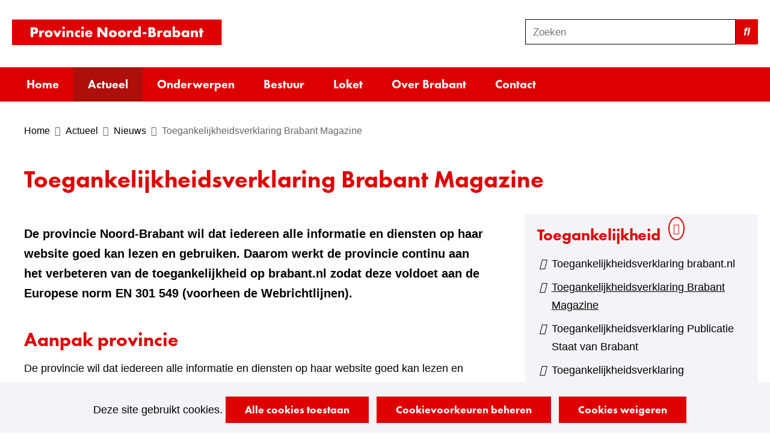

--- FILE ---
content_type: text/html; charset=utf-8
request_url: https://www.brabant.nl/actueel/nieuws/@9668/toegankelijkheidsverklaring-brabant/
body_size: 6952
content:
<!DOCTYPE html>
<html lang="nl">
  <head prefix="og: http://ogp.me/ns# dcterms: http://purl.org/dc/terms/ overheid: http://standaarden.overheid.nl/owms/">
    <meta charset="utf-8">
    <meta name="viewport" content="initial-scale=1">
    <title>Toegankelijkheidsverklaring Brabant Magazine | Brabant</title>
    <link rel="apple-touch-icon" href="https://www.brabant.nl/apple-touch-icon.png">
    <link rel="icon" href="https://www.brabant.nl/favicon.png"><!--[if IE]>
          <link rel="shortcut icon" href="https://www.brabant.nl/favicon.ico" />
          <![endif]-->
    <meta name="msapplication-TileColor" content="#ffffff">
    <meta name="msapplication-TileImage" content="/publish/varianten/7/favicons/256x256_shortcut.png">
    <link rel="canonical" href="https://www.brabant.nl/@9668/toegankelijkheidsverklaring-brabant/">
    <meta name="generator" content="iprox.">
    <link rel="author" href="mailto:webredactie@brabant.nl">
    <meta name="description" content="De provincie werkt continu aan het verbeteren van de toegankelijkheid van Brabant Magazine."><!--OWMS-Kern-->
    <meta property="dcterms:identifier" content="https://www.brabant.nl/actueel/nieuws/@9668/toegankelijkheidsverklaring-brabant/" datatype="dcterms:URI">
    <meta property="dcterms:title" content="Toegankelijkheidsverklaring Brabant Magazine">
    <meta property="dcterms:language" content="nl" datatype="dcterms:RFC4646">
    <meta property="overheid:authority" content="Noord-Brabant">
    <meta property="dcterms:creator" content="Noord-Brabant">
    <meta property="dcterms:modified" content="2025-10-28" datatype="dcterms:W3CDTF">
    <meta property="dcterms:available" content="start=2024-04-10;" datatype="dcterms:Period"><!--OWMS-Mantel-->
    <meta property="dcterms:description" content="De provincie werkt continu aan het verbeteren van de toegankelijkheid van Brabant Magazine.">
    <meta property="dcterms:publisher" content="Noord-Brabant">
    <meta property="og:locale" content="nl_NL">
    <meta property="og:title" content="Toegankelijkheidsverklaring Brabant Magazine">
    <meta property="og:type" content="article">
    <meta property="og:site_name" content="Brabant">
    <meta property="og:url" content="https://www.brabant.nl/actueel/nieuws/@9668/toegankelijkheidsverklaring-brabant/">
    <meta property="og:description" content="De provincie werkt continu aan het verbeteren van de toegankelijkheid van Brabant Magazine.">
    <link media="all" rel="stylesheet" href="/views/css/ae037882c91ffe9140cec2425839cdb0.css">
    <link media="all" rel="stylesheet" href="/views/css/330dec9425dfbdbda38a477675a33c3b.css" class="id normalize">
    <link media="all" rel="stylesheet" href="/views/css/6b08669c2db4f42760e6784e4e0413b4.css" class="id brabant-7dot14111">
    <link media="screen" rel="stylesheet" href="/views/css/8be7648c6be36b8fdca6bd5e74b54ca9.css" class="id brabant-7dot14111">
    <link media="all" rel="stylesheet" href="/views/css/40ce00a46188e55f4446ba304b3f9252.css">
    <link rel="stylesheet" href="/aspx/read.aspx?AppIdt=globalcss&amp;ItmIdts=0,9668,3042,3041,14190,14223,14223,3047,9655,14190,3656,3657,5678,5791,3474,17177,17890,14196,20072,14462,14088,14110&amp;VldIdts=0,3047,3055,3875,3039,10756&amp;VarIdt=7">
    <script><!--
const previousUrl=localStorage.getItem("ftg_url");window.dataLayer=window.dataLayer||[];window.dataLayer.push({environment:"prod",event:"page_data",ftg_page_type:"informator",page_id:"itmidt-9668",page_name:"Toegankelijkheidsverklaring Brabant Magazine",page_url:location.href,previous_page_url:previousUrl||null,previous_page_name:localStorage.getItem("ftg_pagename")||null,previous_page_id:localStorage.getItem("ftg_itmIdt")||null,previous_ftg_page_type:localStorage.getItem("ftg_pagetype")||null});
//--></script>
    <script src="/views/js/e5fd1fc6f964f2f795593633300c0433.js"></script>
    <script><!--
window.piwikProTagmanagerId="8590d49b-f2ed-4ebc-9071-668842fd551c";window.piwikProTagmanagerAddress="https://brabant.containers.piwik.pro/";
//--></script>
    <script src="/views/js/7a6c876626dd3fc81441b838689a9b71.js"></script>
    <script><!--
var requiredFields=requiredFields||[],requiredLabels=requiredLabels||[];
//--></script>
  <body class="vew-brabant var-brabant ipx-baseline rol-body main-has-layout-article header-has-layout-header footer-has-layout-footer right-aligned-list-images lazy-loading-images theme-brabant" data-breakpoints="[{&quot;className&quot;:&quot;large&quot;,&quot;minSize&quot;:960,&quot;maxSize&quot;:99999},{&quot;className&quot;:&quot;medium&quot;,&quot;minSize&quot;:480,&quot;maxSize&quot;:960},{&quot;className&quot;:&quot;small&quot;,&quot;minSize&quot;:0,&quot;maxSize&quot;:480}]" data-elt-breakpoints="[{ &quot;sizes&quot;:[444, 888], &quot;classNames&quot;:[&quot;elt-small&quot;, &quot;elt-medium&quot;, &quot;elt-large&quot;], &quot;selector&quot;: &quot;.grid-blok&quot; }]" data-ftg-pagetype="informator"><!--Google analytics 4 disabled: no id defined--><!--Start Piwik pro tag manager-->
    <script><!--
(window.cookiesAllowedPreferences.analytics==="forced"||window.cookiesAllowedPreferences.analytics===!0)&&document.write(unescape("%3Cscript src='/views/pagetypes/piwikprotagmanager/js/libs/piwikprotagmanager.js' type='text/javascript'%3E%3C/script%3E"));
//--></script><!--End Piwik pro tag manager-->
    <div id="canvas" class="canvas artikel" data-ipx-pagetype="{&quot;alias&quot;:&quot;artikel&quot;}">
      <header data-ipx-pagetype="{&quot;alias&quot;:&quot;header&quot;}"><!--googleoff: all-->
        <div class="skiplink-wrapper skiplink-forward"><a class="skiplink visuallyhidden focusable" id="content-start_back" href="#content-start">Ga naar de inhoud</a></div>
        <div class="header rol-sectie-header grid-wrapper wrapper_12">
          <div class="grid-container container_12 grid-header has-bgcolor has-bright-bgcolor has-no-list-icons has-button-icons" data-layout="{&quot;columns&quot;:12,&quot;block-columns&quot;:1,&quot;gutter&quot;:0,&quot;padding&quot;:10,&quot;grid-column-width&quot;:100,&quot;DimSiz&quot;:1200,&quot;MinSiz&quot;:100,&quot;MaxSiz&quot;:1200}">
            <div id="zone_3041_logo" class="grid-zone grid_12 z-logo z-rol-logo is-fullwidth-zone" data-layout="{&quot;columns&quot;:12,&quot;DimSiz&quot;:1200}">
              <div class="grid-blok grid_6 rol-logo type-logo full-width" id="Block_35964" data-layout="{&quot;id&quot;:35964,&quot;columns&quot;:6,&quot;DimSiz&quot;:600,&quot;padding&quot;:30}">
                <div class="grid-element">
                  <div class="grid-edge">
                    <div class="iprox-content no-icons image"><a href="https://www.brabant.nl/"><img data-sources="[{&quot;width&quot;:349,&quot;height&quot;:43,&quot;src&quot;:&quot;/publish/pages/1607/logo_provincie_noord-brabant.svg&quot;}]" alt="Provincie Noord-Brabant" data-id="1607" id="img_pagvld_31691_0" class="img-vector img_pagvld_31691_0 logo-svg" width="349" height="43" src="/publish/pages/1607/logo_provincie_noord-brabant.svg"></a><span class="visuallyhidden logo-home-link-text"> (naar homepage)</span></div>
                  </div>
                </div>
              </div>
              <div class="grid-blok grid_4 prefix_2 rol-zoeken type-zoeken" id="Block_35962" data-layout="{&quot;id&quot;:35962,&quot;columns&quot;:4,&quot;DimSiz&quot;:400,&quot;prefix&quot;:2,&quot;padding&quot;:30}">
                <div class="grid-element">
                  <div class="grid-edge">
                    <div class="grid-title visuallyhidden">
                      <div class="heading-elt heading-elt-zoeken">Zoeken</div>
                    </div>
                    <div class="grid-inside">
                      <div class="zoekveld">
                        <form name="zoeken-form-35962" id="zoeken-form-35962" class="inline-form" action="https://www.brabant.nl/zoeken/" method="get" novalidate><label for="zoeken-35962" class="visuallyhidden">Zoeken</label><input type="text" name="zoeken_term" id="zoeken-35962" placeholder="Zoeken" data-config="{&quot;pagClsIdt&quot;:&quot;35962&quot;,&quot;itmIdt&quot;:&quot;3041&quot;}" class="search-suggest"><button type="submit" class="zoek ipx-btn ipx-btn-neutral"><span class="visuallyhidden">Zoeken</span></button></form>
                      </div>
                    </div>
                  </div>
                </div>
              </div>
            </div>
            <div class="zone-clear-logo"></div>
            <div id="zone_3041_header-navigatie" class="grid-zone grid_12 z-header-navigatie z-rol-header-navigatie is-fullwidth-zone" data-layout="{&quot;columns&quot;:12,&quot;DimSiz&quot;:1200}">
              <div class="grid-row single-elt-row has-fullwidth-elt is-fullwidth-row rol-rij-primaire-navigatie rol-rij-blok has-bgcolor has-dark-bgcolor has-no-button-icons has-bgcolor has-dark-bgcolor has-no-button-icons">
                <div class="grid-blok grid_12 rol-primaire-navigatie type-primaire-navigatie" id="Block_35954" data-layout="{&quot;id&quot;:35954,&quot;columns&quot;:12,&quot;DimSiz&quot;:1200,&quot;padding&quot;:30}">
                  <div class="grid-element">
                    <div class="grid-edge">
                      <nav id="nav-35954" class="bl-navbar bl-navbar-static navexpand-small navexpand-medium" data-nav-expanding="small medium">
                        <div class="grid-title elt-visible-small elt-visible-medium elt-hidden-large">
                          <div class="heading-elt heading-elt-nav"><button type="button" class="ipx-btn-link primaire-navigatie" aria-controls="openprimnav"><span id="nav-title-35954">Menu</span></button></div>
                        </div>
                        <div class="grid-inside menu-container">
                          <ul id="openprimnav" aria-labelledby="nav-title-35954" class="nav-eenvoudig">
                            <li class="bl-navitem"><span class="menu-text"><a id="navitem-114425" class="primaire-navigatie-item" href="https://www.brabant.nl/">Home</a></span>
                            <li class="bl-navitem active"><span class="menu-text"><a id="navitem-114428" class="primaire-navigatie-item" aria-current="true" href="https://www.brabant.nl/actueel/">Actueel</a></span>
                            <li class="bl-navitem"><span class="menu-text"><a id="navitem-114429" class="primaire-navigatie-item" href="https://www.brabant.nl/onderwerpen/">Onderwerpen</a></span>
                            <li class="bl-navitem"><span class="menu-text"><a id="navitem-114430" class="primaire-navigatie-item" href="https://www.brabant.nl/bestuur/">Bestuur</a></span>
                            <li class="bl-navitem"><span class="menu-text"><a id="navitem-114431" class="primaire-navigatie-item" href="https://www.brabant.nl/loket/">Loket</a></span>
                            <li class="bl-navitem"><span class="menu-text"><a id="navitem-114432" class="primaire-navigatie-item" href="https://www.brabant.nl/over-brabant/">Over Brabant</a></span>
                            <li class="bl-navitem"><span class="menu-text"><a id="navitem-114433" class="primaire-navigatie-item" href="https://www.brabant.nl/contact/">Contact</a></span>
                          </ul>
                        </div>
                      </nav>
                    </div>
                  </div>
                </div>
              </div>
            </div>
            <div class="zone-clear-header-navigatie"></div>
          </div>
          <div class="layout-clear clear"></div>
        </div><!--googleon: all-->
      </header>
      <main data-pagetitle="Toegankelijkheidsverklaring Brabant Magazine" data-ipx-pagetype="{&quot;alias&quot;:&quot;artikel&quot;}">
        <div id="content-start" tabindex="-1"></div>
        <div id="content" class="main rol-sectie-main grid-wrapper wrapper_12 expand-to-page">
          <div class="grid-container container_12 grid-article has-titlebgcolor has-bright-titlebgcolor has-bgcolor has-bright-bgcolor has-link-icons has-list-icons has-button-icons" data-layout="{&quot;columns&quot;:12,&quot;block-columns&quot;:1,&quot;gutter&quot;:0,&quot;padding&quot;:10,&quot;grid-column-width&quot;:100,&quot;DimSiz&quot;:1200,&quot;MinSiz&quot;:100,&quot;MaxSiz&quot;:1200}">
            <div id="zone_9668_sitepad" class="grid-zone grid_12 z-sitepad z-rol-sitepad is-fullwidth-zone has-bgcolor has-bright-bgcolor expand-to-page" data-layout="{&quot;columns&quot;:12,&quot;DimSiz&quot;:1200}">
              <div class="grid-row single-elt-row has-fullwidth-elt is-fullwidth-row rol-rij-sitepad rol-rij-blok">
                <div class="grid-blok grid_12 rol-sitepad type-sitepad" id="Block_35960" data-layout="{&quot;id&quot;:35960,&quot;columns&quot;:12,&quot;DimSiz&quot;:1200,&quot;padding&quot;:30}">
                  <div class="grid-element">
                    <div class="grid-edge">
                      <div class="grid-inside">
                        <nav class="bread-crumb elt-hidden-none" aria-label="Home">
                          <div class="bread-crumb-wrapper">
                            <ol itemscope itemtype="http://schema.org/BreadcrumbList" class="kruimelpad">
                              <li itemprop="itemListElement" itemscope itemtype="http://schema.org/ListItem" class="item"><a itemprop="item" href="https://www.brabant.nl/"><span itemprop="name">Home</span></a>
                                <meta itemprop="position" content="1"><span class="bread-crumb-separator" aria-hidden="true"> ›</span>
                              <li itemprop="itemListElement" itemscope itemtype="http://schema.org/ListItem" class="item"><a itemprop="item" href="https://www.brabant.nl/actueel/"><span itemprop="name">Actueel</span></a>
                                <meta itemprop="position" content="2"><span class="bread-crumb-separator" aria-hidden="true"> ›</span>
                              <li itemprop="itemListElement" itemscope itemtype="http://schema.org/ListItem" class="item"><a itemprop="item" href="https://www.brabant.nl/actueel/nieuws/"><span itemprop="name">Nieuws</span></a>
                                <meta itemprop="position" content="3"><span class="bread-crumb-separator" aria-hidden="true"> ›</span>
                              <li itemprop="itemListElement" itemscope itemtype="http://schema.org/ListItem" class="item laatste nolink" aria-current="page"><span itemprop="name">Toegankelijkheidsverklaring Brabant Magazine</span>
                                <meta itemprop="position" content="4">
                            </ol>
                          </div>
                        </nav>
                      </div>
                    </div>
                  </div>
                </div>
              </div><br class="end-of-zone">
            </div>
            <div class="zone-clear-sitepad"></div>
            <div id="zone_9668_title" class="grid-zone grid_12 z-title z-rol-title is-fullwidth-zone" data-layout="{&quot;columns&quot;:12,&quot;DimSiz&quot;:1200}">
              <div class="grid-blok grid_12 rol-paginatitel type-titel" data-layout="{&quot;columns&quot;:12,&quot;DimSiz&quot;:1200}">
                <div class="grid-element">
                  <div class="grid-edge">
                    <h1 class="grid-title">Toegankelijkheidsverklaring Brabant Magazine<span class="submode"></span></h1>
                  </div>
                </div>
              </div><br class="end-of-zone">
            </div>
            <div class="zone-clear-title"></div>
            <div id="zone_9668_intro" class="grid-zone grid_8 z-intro z-rol-intro" data-layout="{&quot;columns&quot;:8,&quot;DimSiz&quot;:800}">
              <div class="grid-row single-elt-row has-fullwidth-elt rol-rij-inleiding">
                <div class="grid-blok grid_8 rol-inleiding type-inhoud inhoud-blok" id="Block_129709" data-layout="{&quot;id&quot;:129709,&quot;columns&quot;:8,&quot;DimSiz&quot;:800,&quot;padding&quot;:30}">
                  <div class="grid-element">
                    <div class="grid-edge" data-id="PagCls_129709">
                      <div class="grid-inside">
                        <div class="iprox-rich-content iprox-content">
                          <p>De provincie Noord-Brabant wil dat iedereen alle informatie en diensten op haar website goed kan lezen en gebruiken. Daarom werkt de provincie continu aan het verbeteren van de toegankelijkheid op brabant.nl zodat deze voldoet aan de Europese norm EN 301 549 (voorheen de Webrichtlijnen).</p>
                        </div>
                      </div>
                    </div>
                  </div>
                </div>
              </div>
            </div>
            <div class="zone-clear-intro"></div>
            <div id="zone_9668_content" class="grid-zone grid_8 z-content z-rol-content" data-layout="{&quot;columns&quot;:8,&quot;DimSiz&quot;:800}">
              <div class="grid-blok grid_8 rol-inhoud type-inhoud" data-layout="{&quot;columns&quot;:8,&quot;DimSiz&quot;:800}">
                <div class="grid-element">
                  <div class="grid-edge" data-id="PagVld_89663">
                    <div class="grid-inside">
                      <div class="iprox-rich-content iprox-content">
                        <h2 id="haaa1d84b-f7a3-4464-b6a4-a9b53b21a74e">Aanpak provincie</h2>
                        <p>De provincie wil dat iedereen alle informatie en diensten op haar website goed kan lezen en gebruiken. Dit doet de provincie als volgt:</p>
                        <ul>
                          <li><span class="li-content">De provincie laat de publicaties onder publicatie.brabant.nl periodiek toetsen door een onafhankelijke partij.</span>
                          <li><span class="li-content">Webredacteuren volgen een training over digitale toegankelijkheid.</span>
                          <li><span class="li-content">De webredactie toetst nieuwe content vóór publicatie zo veel mogelijk op toegankelijkheid.</span>
                          <li><span class="li-content">Video’s zijn volledig toegankelijk en voorzien van ondertiteling en audiodescriptie.</span>
                          <li><span class="li-content">De provincie voert technische aanpassingen door, zodat publicaties.brabant.nl met elke pc, tablet of smartphone te gebruiken is.</span>
                        </ul>
                        <h2 id="h97014942-b67d-4281-8db9-622214ff0f20">Maatregelen om de toegankelijkheid te vergroten</h2>
                        <p>Op 16 maart 2023 is een toegankelijkheidsonderzoek uitgevoerd op magazine <a href="https://publicaties.brabant.nl/bm50/" class="externLink">https://publicaties.brabant.nl/bm50/</a> en we voldoen aan 33 van 50 succescriteria conform WCAG 2.1. AA. In het <a href="https://toegankelijkheidsrapport.swink.nl/brabant-magazine/audit/" class="externLink">rapport</a> kun je nalezen welke bevindingen zijn geconstateerd.</p>
                        <p>De redactie gaat in toekomstige magazine waar mogelijk https://publicaties.brabant.nl/bm50/ voorkomen. De technische bevindingen leggen we voor aan de leverancier van het onderliggende platform Foleon.</p>
                        <h2 id="had4fb43d-95fd-4bb9-b2b5-4f6e135debc2">Meld een probleem met toegankelijkheid</h2>
                        <p>Komt u een probleem tegen met de toegankelijkheid van deze website? Geef het aan ons door via het <a href="https://www.formdesk.com/provincienoordbrabant/M382308_Nederlandstalige_Vraag_Brabantloket" class="externLink">vragenformulier</a>.</p>
                        <h2 id="h62c98f00-8278-4599-a3bd-695e9207c0a7">Meer informatie?</h2>
                        <p>Op de website <a href="https://www.digitoegankelijk.nl/" class="externLink">Digitoegankelijk</a> vindt u meer informatie over digitale toegankelijkheid.</p>
                        <h2 id="hbdf42216-c6d9-4b32-99cd-590731228ee6">Toegankelijkheidslabel B</h2>
                        <p>De status van deze website is: <strong>Voldoet gedeeltelijk</strong>. Deze status is toegekend op basis van een eigen verklaring. Deze is voor het laatst bijgewerkt op 03-11-2023.</p>
                      </div>
                    </div>
                  </div>
                </div>
              </div><br class="end-of-zone">
            </div>
            <div class="zone-clear-content"></div>
            <div id="zone_9668_extra" class="grid-zone grid_8 z-extra z-rol-extra" data-layout="{&quot;columns&quot;:8,&quot;DimSiz&quot;:800}">
              <div class="grid-row single-elt-row has-fullwidth-elt rol-rij-bestanden rol-rij-blok rol-rij-sectie rol-rij-download">
                <div class="grid-blok grid_8 rol-bestanden type-bestanden" id="Block_129740" data-layout="{&quot;id&quot;:129740,&quot;columns&quot;:8,&quot;DimSiz&quot;:800,&quot;padding&quot;:30}">
                  <div class="grid-element">
                    <div class="grid-edge" data-id="PagCls_129740">
                      <div class="grid-title">
                        <h2>Bestanden</h2>
                      </div>
                      <div class="grid-nesting">
                        <div class="grid-blok grid_8 rol-entry type-entry entry-has-metadata" data-layout="{&quot;columns&quot;:8,&quot;padding&quot;:30,&quot;DimSiz&quot;:800}">
                          <div class="grid-element">
                            <div class="grid-edge">
                              <div class="grid-title">
                                <h3><a class="importLink pdf" href="/publish/pages/11210/inspectierapport_.pdf">Inspectierapport<span class="download-info"> (pdf, 339 kB)</span></a></h3>
                              </div>
                              <div class="grid-inside">
                                <div class="entry entry-has-metadata">
                                  <div class="iprox-content iprox-rich-content summary">
                                    <div>WCAG 2.0 inspectie niveau AA (met WCAG 2.1 bijlage)</div>
                                  </div>
                                  <div class="iprox-content version">Versie: 5 september 2019</div>
                                </div>
                              </div>
                            </div>
                          </div>
                        </div>
                      </div>
                    </div>
                  </div>
                </div>
              </div>
            </div>
            <div class="zone-clear-extra"></div>
            <div id="zone_9668_contact" class="grid-zone grid_8 z-contact z-rol-contact" data-layout="{&quot;columns&quot;:8,&quot;DimSiz&quot;:800}">
              <div class="grid-row single-elt-row has-fullwidth-elt rol-rij-licht-grijs">
                <div class="grid-blok grid_8 rol-licht-grijs type-lijst has-bgcolor has-bright-bgcolor inhoud-blok" id="Block_129738" data-layout="{&quot;id&quot;:129738,&quot;columns&quot;:8,&quot;DimSiz&quot;:800,&quot;padding&quot;:30}">
                  <div class="grid-element">
                    <div class="grid-edge" data-id="PagCls_129738">
                      <div class="grid-title">
                        <h2>Heb je een vraag?</h2>
                      </div>
                      <div class="grid-inside">
                        <div class="iprox-content iprox-rich-content description">
                          <p>Stel je vraag via het formulier of stuur een bericht naar de webredactie.</p>
                        </div>
                        <ul class="iprox-content list">
                          <li class="entry"><span class="li-content"><a class="externLink" href="https://www.formdesk.com/provincienoordbrabant/M382308_Nederlandstalige_Vraag_Brabantloket">Naar het formulier</a></span>
                          <li class="entry"><span class="li-content"><a class="mailtoLink" href="/cdn-cgi/l/email-protection#b7c0d2d5c5d2d3d6d4c3ded2f7d5c5d6d5d6d9c399d9db"><span class="__cf_email__" data-cfemail="e69183849483828785928f83a684948784878892c8888a">[email&#160;protected]</span></a></span>
                        </ul>
                      </div>
                    </div>
                  </div>
                </div>
              </div>
            </div>
            <div class="zone-clear-contact"></div>
            <div id="zone_9668_aside" class="grid-zone grid_4 z-aside z-rol-aside" data-layout="{&quot;columns&quot;:4,&quot;DimSiz&quot;:400}">
              <div class="grid-row single-elt-row has-fullwidth-elt rol-rij-licht-grijs rol-rij-licht-grijs">
                <div class="grid-blok grid_4 rol-licht-grijs type-navigatie has-bgcolor has-bright-bgcolor" id="Block_175417" data-layout="{&quot;id&quot;:175417,&quot;columns&quot;:4,&quot;DimSiz&quot;:400,&quot;padding&quot;:30}">
                  <div class="grid-element">
                    <div class="grid-edge" data-id="PagCls_175417">
                      <div class="grid-title">
                        <h2 id="grid-title-175417"><a class="siteLink" href="https://www.brabant.nl/actueel/nieuws/@14190/toegankelijkheid/">Toegankelijkheid</a></h2>
                      </div>
                      <div class="grid-inside">
                        <nav aria-labelledby="grid-title-175417" class="navigatie-blok max-level-1">
                          <ul class="nav-items iprox-content">
                            <li><span class="li-content"><a class="header" href="https://www.brabant.nl/actueel/nieuws/@3060/toegankelijkheidsverklaring-brabant-nl/">Toegankelijkheidsverklaring brabant.nl</a></span>
                            <li class="active"><span class="li-content"><a class="header" href="https://www.brabant.nl/actueel/nieuws/@9668/toegankelijkheidsverklaring-brabant/" aria-current="page">Toegankelijkheidsverklaring Brabant Magazine</a></span>
                            <li><span class="li-content"><a class="header" href="https://www.brabant.nl/actueel/nieuws/@14129/toegankelijkheidsverklaring-publicatie/">Toegankelijkheidsverklaring Publicatie Staat van Brabant</a></span>
                            <li><span class="li-content"><a class="header" href="https://www.brabant.nl/actueel/nieuws/@19407/toegankelijkheidsverklaring-brainps-brabant-nl/">Toegankelijkheidsverklaring BrainPS.brabant.nl</a></span>
                            <li><span class="li-content"><a class="header" href="https://www.brabant.nl/actueel/nieuws/@23030/toegankelijkheidsverklaring-werkenvoor-brabant-nl/">Toegankelijkheidsverklaring Werkenvoor.brabant.nl</a></span>
                          </ul>
                        </nav>
                      </div>
                    </div>
                  </div>
                </div>
              </div>
            </div>
            <div class="zone-clear-aside"></div>
          </div>
          <div class="layout-clear clear"></div>
        </div>
      </main>
      <footer data-ipx-pagetype="{&quot;alias&quot;:&quot;footer&quot;}"><!--googleoff: all-->
        <div class="footer rol-sectie-footer grid-wrapper wrapper_12 expand-to-page">
          <div class="grid-container container_12 grid-footer has-bgcolor has-bright-bgcolor has-list-icons" data-layout="{&quot;columns&quot;:12,&quot;block-columns&quot;:1,&quot;gutter&quot;:0,&quot;padding&quot;:10,&quot;grid-column-width&quot;:100,&quot;DimSiz&quot;:1200,&quot;MinSiz&quot;:100,&quot;MaxSiz&quot;:1200}">
            <div id="zone_3042_paginawaardering" class="grid-zone grid_12 z-paginawaardering z-rol-paginawaardering is-fullwidth-zone has-bgcolor has-bright-bgcolor expand-to-page" data-layout="{&quot;columns&quot;:12,&quot;DimSiz&quot;:1200}">
              <div class="grid-row single-elt-row rol-rij-paginawaardering rol-rij-blok">
                <div class="grid-blok grid_8 suffix_4 rol-paginawaardering type-paginawaardering" id="Block_176577" data-layout="{&quot;id&quot;:176577,&quot;columns&quot;:8,&quot;DimSiz&quot;:800,&quot;suffix&quot;:4,&quot;padding&quot;:30}">
                  <div class="grid-element">
                    <div class="grid-edge">
                      <div class="grid-inside">
                        <div class="paginawaarderinglink" data-href="https://www.brabant.nl/paginawaardering/?pwUrl=https%3a%2f%2fwww.brabant.nl%2factueel%2fnieuws%2f%409668%2ftoegankelijkheidsverklaring-brabant%2f&amp;pwId=9668&amp;ajax=true&amp;pwLbl=Toegankelijkheidsverklaring+Brabant+Magazine"></div>
                      </div>
                    </div>
                  </div>
                </div>
              </div>
            </div>
            <div class="zone-clear-paginawaardering"></div>
            <div id="zone_3042_footer-content" class="grid-zone grid_12 z-footer-content z-rol-footer-content is-fullwidth-zone" data-layout="{&quot;columns&quot;:12,&quot;DimSiz&quot;:1200}">
              <div class="grid-blok grid_4 rol-lijst type-lijst inhoud-blok" id="Block_43119" data-layout="{&quot;id&quot;:43119,&quot;columns&quot;:4,&quot;DimSiz&quot;:400,&quot;padding&quot;:30}">
                <div class="grid-element">
                  <div class="grid-edge">
                    <div class="grid-title">
                      <h2>Contact</h2>
                    </div>
                    <div class="grid-inside">
                      <div class="iprox-content iprox-rich-content description">
                        <p>Het provinciehuis is op werkdagen geopend van 7.00 uur tot 18.00 uur.</p>
                        <p>Brabantlaan 1<br>5216 TV 's-Hertogenbosch</p>
                      </div>
                      <ul class="iprox-content list">
                        <li class="entry"><span class="li-content"><a class="telLink" href="tel:073-6812812">073-6812812</a></span>
                        <li data-ipx-id="14110" class="entry ipx-pt-artikel"><span class="li-content"><a class="siteLink" href="https://www.brabant.nl/contact/adres-en-openingstijden/">Contactgegevens</a></span>
                      </ul>
                    </div>
                  </div>
                </div>
              </div>
              <div class="grid-blok grid_4 rol-lijst type-lijst inhoud-blok" id="Block_35969" data-layout="{&quot;id&quot;:35969,&quot;columns&quot;:4,&quot;DimSiz&quot;:400,&quot;padding&quot;:30}">
                <div class="grid-element">
                  <div class="grid-edge">
                    <div class="grid-title">
                      <h2>Over deze site</h2>
                    </div>
                    <div class="grid-inside">
                      <ul class="iprox-content list">
                        <li data-ipx-id="9655" class="entry ipx-pt-artikel"><span class="li-content"><a class="siteLink" href="https://www.brabant.nl/actueel/nieuws/@9655/archief-website-brabant-nl/">Archief website</a></span>
                        <li data-ipx-id="14190" class="entry ipx-pt-artikel"><span class="li-content"><a class="siteLink" href="https://www.brabant.nl/actueel/nieuws/@14190/toegankelijkheid/">Toegankelijkheid</a></span>
                        <li data-ipx-id="3656" class="entry ipx-pt-artikel"><span class="li-content"><a class="siteLink" href="https://www.brabant.nl/actueel/nieuws/@3656/cookies-site/">Cookies op deze site</a></span>
                        <li data-ipx-id="3657" class="entry ipx-pt-artikel"><span class="li-content"><a class="siteLink" href="https://www.brabant.nl/actueel/nieuws/@3657/privacyverklaring/">Privacyverklaring</a></span>
                        <li data-ipx-id="5678" class="entry ipx-pt-artikel"><span class="li-content"><a class="siteLink" href="https://www.brabant.nl/actueel/nieuws/@5678/informatiebeveiliging/">Informatiebeveiliging</a></span>
                        <li data-ipx-id="5791" class="entry ipx-pt-homepage"><span class="li-content"><a class="siteLink" href="https://www.brabant.nl/english/">English version</a></span>
                        <li data-ipx-id="3474" class="entry ipx-pt-sitemap"><span class="li-content"><a class="siteLink" href="https://www.brabant.nl/sitemap/">Sitemap</a></span>
                      </ul>
                    </div>
                  </div>
                </div>
              </div>
              <div class="grid-blok grid_4 rol-lijst type-lijst inhoud-blok" id="Block_35979" data-layout="{&quot;id&quot;:35979,&quot;columns&quot;:4,&quot;DimSiz&quot;:400,&quot;padding&quot;:30}">
                <div class="grid-element">
                  <div class="grid-edge">
                    <div class="grid-title">
                      <h2>Service</h2>
                    </div>
                    <div class="grid-inside">
                      <ul class="iprox-content list">
                        <li data-ipx-id="17177" class="entry ipx-pt-homepage"><span class="li-content"><a class="siteLink" href="https://werkenvoor.brabant.nl/">Vacatures en stages</a></span>
                        <li data-ipx-id="17890" class="entry ipx-pt-landingspagina"><span class="li-content"><a class="siteLink" href="https://www.brabant.nl/actueel/nieuwsbrieven/">Nieuwsbrieven</a></span>
                        <li data-ipx-id="14196" class="entry ipx-pt-artikel"><span class="li-content"><a class="siteLink" href="https://www.brabant.nl/contact/pers/">Voor de pers</a></span>
                        <li class="entry"><span class="li-content"><a class="externLink" href="https://brabantmagazine.nl">Brabant Magazine</a></span>
                        <li data-ipx-id="20072" class="entry ipx-pt-artikel"><span class="li-content"><a class="siteLink" href="https://www.brabant.nl/loket/open-overheid/">Open overheid</a></span>
                        <li class="entry"><span class="li-content"><a class="externLink" href="https://data-portaal-noord-brabant.hub.arcgis.com">Dataportaal en Kaartbank</a></span>
                        <li data-ipx-id="14462" class="entry ipx-pt-landingspagina"><span class="li-content"><a class="siteLink" href="https://www.brabant.nl/info/projecten-en-campagnes/">Projecten- en campagnesites</a></span>
                        <li data-ipx-id="14088" class="entry ipx-pt-artikel"><span class="li-content"><a class="siteLink" href="https://www.brabant.nl/over-brabant/provinciale-organisatie/transparante-overheid/dienstverleningsnormen/">Dienstverleningsnormen</a></span>
                      </ul>
                    </div>
                  </div>
                </div>
              </div>
            </div>
            <div class="zone-clear-footer-content"></div>
            <div id="zone_3042_payoff" class="grid-zone grid_12 z-payoff z-rol-payoff is-fullwidth-zone has-bgcolor has-dark-bgcolor expand-to-page" data-layout="{&quot;columns&quot;:12,&quot;DimSiz&quot;:1200}">
              <div class="grid-blok grid_8 rol-tekst type-tekst inhoud-blok" id="Block_43113" data-layout="{&quot;id&quot;:43113,&quot;columns&quot;:8,&quot;DimSiz&quot;:800,&quot;padding&quot;:30}">
                <div class="grid-element">
                  <div class="grid-edge">
                    <div class="grid-title">
                      <h2>Samen Brabant mooier maken</h2>
                    </div>
                    <div class="grid-inside description-inside">
                      <div class="iprox-content iprox-rich-content description">
                        <p>De provincie werkt samen met overheden, bedrijven, organisaties en inwoners aan de maatschappelijke opgaven van Brabant. Om te zorgen dat Brabant ook in de toekomst een provincie blijft waar het goed wonen, werken en recreëren is.</p>
                      </div>
                    </div>
                  </div>
                </div>
              </div>
              <div class="grid-blok grid_4 rol-volg-ons type-volg-ons" id="Block_43112" data-layout="{&quot;id&quot;:43112,&quot;columns&quot;:4,&quot;DimSiz&quot;:400,&quot;padding&quot;:30}">
                <div class="grid-element">
                  <div class="grid-edge">
                    <div class="grid-title">
                      <h2>Volg ons</h2>
                    </div>
                    <div class="grid-inside">
                      <ul class="social-buttons">
                        <li class="social-button social-button-has-aka social-button-linkedin"><a href="https://www.linkedin.com/company/provincie-noord-brabant/?originalSubdomain=nl"><span class="social-button-text">LinkedIn</span></a>
                        <li class="social-button social-button-has-aka social-button-instagram"><a href="https://www.instagram.com/provincienoordbrabant/"><span class="social-button-text">Instagram</span></a>
                        <li class="social-button social-button-has-aka social-button-facebook"><a href="https://www.facebook.com/provincienoordbrabant"><span class="social-button-text">Facebook</span></a>
                        <li class="social-button social-button-has-aka social-button-x"><a href="https://x.com/brabant"><span class="social-button-text">X</span></a>
                        <li class="social-button social-button-has-aka social-button-threads"><a href="https://www.threads.net/@provincienoordbrabant"><span class="social-button-text">Threads</span></a>
                        <li class="social-button social-button-has-aka social-button-bluesky"><a href="https://bsky.app/profile/noordbrabant.bsky.social"><span class="social-button-text">BlueSky</span></a>
                        <li class="social-button social-button-has-aka social-button-mastodon"><a rel="me" href="https://social.overheid.nl/@provincienoordbrabant"><span class="social-button-text">Mastodon</span></a>
                        <li class="social-button social-button-has-aka social-button-youtube"><a href="https://www.youtube.com/user/brabant/videos"><span class="social-button-text">Youtube</span></a>
                        <li class="social-button social-button-has-aka social-button-podcasts"><a href="https://www.brabant.nl/podcasts/"><span class="social-button-text">Podcasts</span></a>
                      </ul>
                    </div>
                  </div>
                </div>
              </div>
            </div>
            <div class="zone-clear-payoff"></div>
          </div>
          <div class="layout-clear clear"></div>
        </div><!--googleon: all-->
      </footer>
    </div>
    <script data-cfasync="false" src="/cdn-cgi/scripts/5c5dd728/cloudflare-static/email-decode.min.js"></script><script><!--
var itmIdt="9668",envIdt="2",varIdt="7";
//--></script>
    <script src="/views/js/dbfd65b6da269c262a1592008577d545.js"></script>
    <script src="/aspx/read.aspx?AppIdt=reference-lists&amp;SitIdt=21"></script>
    <script src="/views/js/333f22ab1252e200885b8f203886334a.js"></script>
    <script src="/views/js/2e226cc9452866a35b1c9d9278e8834f.js" class="id brabant"></script>
    <script src="/views/js/c0cda8c37c8d9324465b6ad3bfcb8312.js"></script>

--- FILE ---
content_type: text/html; charset=utf-8
request_url: https://www.brabant.nl/paginawaardering/?pwUrl=https%3a%2f%2fwww.brabant.nl%2factueel%2fnieuws%2f%409668%2ftoegankelijkheidsverklaring-brabant%2f&pwId=9668&ajax=true&pwLbl=Toegankelijkheidsverklaring+Brabant+Magazine
body_size: 1983
content:
<!DOCTYPE html>
<html lang="nl">
  <body>
    <div class="grid-container container_12 grid-regular has-titlebgcolor has-bright-titlebgcolor has-bgcolor has-bright-bgcolor has-link-icons has-list-icons has-button-icons" data-layout="{&quot;columns&quot;:12,&quot;block-columns&quot;:1,&quot;gutter&quot;:0,&quot;padding&quot;:10,&quot;inner-padding&quot;:30,&quot;DimSiz&quot;:1200,&quot;MinSiz&quot;:100,&quot;MaxSiz&quot;:1200}">
      <div id="zone_14223_sitepad" class="grid-zone grid_12 z-sitepad z-rol-sitepad is-fullwidth-zone has-bgcolor has-bright-bgcolor expand-to-page" data-layout="{&quot;columns&quot;:12,&quot;DimSiz&quot;:1200}"><br class="end-of-zone"></div>
      <div class="zone-clear-sitepad"></div>
      <div id="zone_14223_title" class="grid-zone grid_12 z-title z-rol-title is-fullwidth-zone" data-layout="{&quot;columns&quot;:12,&quot;DimSiz&quot;:1200}">
        <div class="grid-blok grid_12 rol-paginatitel type-titel" data-layout="{&quot;columns&quot;:12,&quot;DimSiz&quot;:1200}">
          <div class="grid-element">
            <div class="grid-edge">
              <h1 class="grid-title">Paginawaardering<span class="submode"></span></h1>
            </div>
          </div>
        </div><br class="end-of-zone">
      </div>
      <div class="zone-clear-title"></div>
      <div id="zone_14223_content" class="grid-zone grid_8 z-content z-rol-content" data-layout="{&quot;columns&quot;:8,&quot;DimSiz&quot;:800}">
        <form id="Formulier_176530_14223" enctype="multipart/form-data" data-maxupload="7000000" class="formulier" data-invalidmessage="Niet alle velden zijn correct ingevuld." data-hinttext="Invoervoorbeeld" action="https://www.brabant.nl/aspx/post.aspx?csrf_id=cca3833c722347c8a8bc9558f458ba40" method="post" novalidate>
          <div class="verborgen"><input type="hidden" name="postback" value="https://www.brabant.nl/paginawaardering/"></div>
          <div class="verborgen"><input name="formhandler" type="hidden" value="Paginawaardering"><input type="hidden" name="Paginawaardering.$props" value="WwxR3BP3AREz2JDKQ/3Ex2/iWkjjI9elvydjk9IMTFYRWkcIYoZfIJ0Rw3ZUoC4Cce4qgOv0sMa3/qsO7FqxsjF/7eCB4gWSDjpVXL3Rvm28ASQxaZK6bmLqw9P4to8jM1iHkTDFtiC0j2xbQDWMtWtgKarSt98PykGicNgJuOz2rr87zfAsQpo3lYTQyKJ5w+4j+BpNW7+3Bk+R8HZeXhJn4aIDDYiL7F+aS/qx+wKbTWWONjc+wOzSr2ugMBGXbtngq1uCnijLikIQ8mqJvKFQPsmwapno/A4rM6Fwnx6Lk4OmO1eeIP7dMAn5CiaCGkZEzNCNieuLz69gb1qQb25BGeX5KvJMUW1zM0Hrpv87jCD7qcZCzuA1+8A7IjVJqtiac79uvdz32r31LnkIeG13HPq6RBNXyWjJgwAa99zjxq2aGVFadncNLdZRdNGMucd69+9XjRsnUUZNx162G9xXS0Ev9t/ZcdMmdnCBKXUTyUj37HXa/OCor+C7KVcn0Gl7Mww1dVnbU7DHP0TfGIO7IZZzpEq3H07x413fmgGrUol6eUX65V0WFSwtsKVrX4tcFikL8hDsm2ba+1j3sxQ+O5tc3r/MOYkOWjRY+XS4X54ouamqeKOJZxZCfB1vBf8guIwuHMfkFnQXHQcBqsquRxxN8ATRqxnNgdXQm43jhKI/kF1SjPCRjvO5fng79UBM7oqXzbd0pPAbA488g9HDBILaEvKhHCSTrzdOEWiaahOKfe3MDtkfDyRYUD1v"><input name="FrmPagClsIdt" type="hidden" value="176530"><input type="hidden" name="Formulier_mode" value="bevestiging_176530_14223"><input type="hidden" name="Paginawaardering.check" value="unchecked"></div>
          <fieldset class="standaardvelden elementen">
            <legend>Uw gegevens</legend>
            <fieldset class="rij mode_input selectie selectie_type_radio">
              <legend class="label"><span class="setlabel">Heeft de informatie op deze pagina je geholpen?</span></legend>
              <div class="invoer">
                <div class="antwoorden">
                  <div class="antwoord"><input type="radio" name="Paginawaardering.PagClsIdt_176561" id="Paginawaardering_PagClsIdt_176561_1" value="110396" data-answer-id="176563"><label for="Paginawaardering_PagClsIdt_176561_1">Ja</label></div>
                  <div class="antwoord"><input type="radio" name="Paginawaardering.PagClsIdt_176561" id="Paginawaardering_PagClsIdt_176561_2" value="110395" data-answer-id="176564"><label for="Paginawaardering_PagClsIdt_176561_2">Nee</label></div>
                </div>
              </div>
            </fieldset>
            <fieldset class="rij mode_input selectie selectie_type_radio">
              <legend class="label"><span class="setlabel">Dat is jammer. We horen graag wat het probleem is zodat we deze pagina kunnen verbeteren.</span></legend>
              <div class="invoer">
                <div class="antwoorden">
                  <div class="antwoord"><input type="radio" name="Paginawaardering.PagClsIdt_176565" id="Paginawaardering_PagClsIdt_176565_1" value="110402" data-answer-id="176567"><label for="Paginawaardering_PagClsIdt_176565_1">Ik begrijp niet wat er staat</label></div>
                  <div class="antwoord"><input type="radio" name="Paginawaardering.PagClsIdt_176565" id="Paginawaardering_PagClsIdt_176565_2" value="110399" data-answer-id="176568"><label for="Paginawaardering_PagClsIdt_176565_2">De informatie is onjuist</label></div>
                  <div class="antwoord"><input type="radio" name="Paginawaardering.PagClsIdt_176565" id="Paginawaardering_PagClsIdt_176565_3" value="110401" data-answer-id="176569"><label for="Paginawaardering_PagClsIdt_176565_3">De informatie is niet volledig</label></div>
                  <div class="antwoord"><input type="radio" name="Paginawaardering.PagClsIdt_176565" id="Paginawaardering_PagClsIdt_176565_4" value="110400" data-answer-id="176570"><label for="Paginawaardering_PagClsIdt_176565_4">Andere reden</label></div>
                </div>
              </div>
            </fieldset>
            <div class="rij mode_input textarea">
              <div class="label"><label for="Paginawaardering_PagClsIdt_215998">Kun je dit toelichten?</label></div>
              <div class="invoer"><textarea name="Paginawaardering.PagClsIdt_215998" id="Paginawaardering_PagClsIdt_215998" class="input nocols" cols="10" rows="5"></textarea></div>
            </div><input type="hidden" id="pwUseful" name="pwUseful">
            <div class="rij">
              <div class="iprox-rich-content iprox-content">
                <p>Let op: Heb je een vraag? Maak dan gebruik van het vragenformulier via <a href="https://www.brabant.nl/contact" class="externLink">www.brabant.nl/contact</a></p>
              </div>
            </div>
          </fieldset>
          <fieldset class="rij mode_input captcha rij_verplicht">
            <legend class="label"><span class="setlabel">Beveiligingsvraag<span class="required-indicator"> (verplicht)</span></span></legend>
            <div class="invoer" data-emptymessage="Beveiligingsvraag is niet ingevuld.">
              <div class="captcha friendlycaptcha frc-captcha" id="Paginawaardering_Captcha" data-sitekey="FCMN1MEDO8C5991A" data-form-field-name="Paginawaardering.Captcha" aria-live="polite"></div>
            </div>
          </fieldset>
          <div class="knoppen knoppen-verzenden"><button type="submit" class="ipx-btn ipx-btn-primary"><span>Verzenden</span></button></div>
        </form><br class="end-of-zone">
      </div>
      <div class="zone-clear-content"></div>
      <div id="zone_14223_contact" class="grid-zone grid_8 z-contact z-rol-contact" data-layout="{&quot;columns&quot;:8,&quot;DimSiz&quot;:800}">
        <div class="grid-row single-elt-row has-fullwidth-elt">
          <div class="grid-blok grid_8" data-layout="{&quot;defaultcontact&quot;:&quot;true&quot;,&quot;DimSiz&quot;:800,&quot;columns&quot;:8,&quot;id&quot;:&quot;&quot;,&quot;padding&quot;:30}"></div>
        </div>
      </div>
      <div class="zone-clear-contact"></div>
      <div id="zone_14223_aside" class="grid-zone grid_4 z-aside z-rol-aside" data-layout="{&quot;columns&quot;:4,&quot;DimSiz&quot;:400}"><br class="end-of-zone"></div>
      <div class="zone-clear-aside"></div>
    </div>
    <div class="layout-clear clear"></div>

--- FILE ---
content_type: text/css
request_url: https://www.brabant.nl/aspx/read.aspx?AppIdt=globalcss&ItmIdts=0,9668,3042,3041,14190,14223,14223,3047,9655,14190,3656,3657,5678,5791,3474,17177,17890,14196,20072,14462,14088,14110&VldIdts=0,3047,3055,3875,3039,10756&VarIdt=7
body_size: 6034
content:
#img_varvld_230_0,.img_varvld_230_0{width:256px;max-width:256px;height:256px;max-height:256px}.achtergrond_img_varvld_230_0{background-image:url(/publish/varianten/7/shortcut.png)}#img_varvld_230_0.size_152px,.img_varvld_230_0.size_152px{width:152px;max-width:152px;height:152px;max-height:152px}.achtergrond_img_varvld_230_0.size_152px{background-image:url(/publish/varianten/7/152px/shortcut.jpg)}#img_pagvld_31691_0,.img_pagvld_31691_0{width:349px;max-width:349px;height:43px;max-height:43px}.achtergrond_img_pagvld_31691_0{background-image:url(/publish/pages/1607/logo_provincie_noord-brabant.svg)}#img_pagvld_119831_0,.img_pagvld_119831_0{width:1920px;max-width:1920px;height:400px;max-height:400px}.achtergrond_img_pagvld_119831_0{background-image:url(/publish/pages/3700/brabant_vlag_bij_provinciehuis.jpg)}#img_pagvld_119831_0.size_1200px,.img_pagvld_119831_0.size_1200px{width:1200px;max-width:1200px;height:250px;max-height:250px}.achtergrond_img_pagvld_119831_0.size_1200px{background-image:url(/publish/pages/3700/1200px/brabant_vlag_bij_provinciehuis.jpg)}#img_pagvld_119831_0.size_220px,.img_pagvld_119831_0.size_220px{width:220px;max-width:220px;height:46px;max-height:46px}.achtergrond_img_pagvld_119831_0.size_220px{background-image:url(/publish/pages/3700/220px/brabant_vlag_bij_provinciehuis.jpg)}#img_pagvld_119831_0.size_940px,.img_pagvld_119831_0.size_940px{width:940px;max-width:940px;height:196px;max-height:196px}.achtergrond_img_pagvld_119831_0.size_940px{background-image:url(/publish/pages/3700/940px/brabant_vlag_bij_provinciehuis.jpg)}#img_pagvld_119831_0.size_460px,.img_pagvld_119831_0.size_460px{width:460px;max-width:460px;height:96px;max-height:96px}.achtergrond_img_pagvld_119831_0.size_460px{background-image:url(/publish/pages/3700/460px/brabant_vlag_bij_provinciehuis.jpg)}#img_pagvld_119831_0.size_720px,.img_pagvld_119831_0.size_720px{width:720px;max-width:720px;height:150px;max-height:150px}.achtergrond_img_pagvld_119831_0.size_720px{background-image:url(/publish/pages/3700/720px/brabant_vlag_bij_provinciehuis.jpg)}#img_pagvld_89630_0,.img_pagvld_89630_0{width:1280px;max-width:1280px;height:714px;max-height:714px}.achtergrond_img_pagvld_89630_0{background-image:url(/publish/pages/7370/archiefweb.png)}#img_pagvld_89630_0.size_220px,.img_pagvld_89630_0.size_220px{width:220px;max-width:220px;height:123px;max-height:123px}.achtergrond_img_pagvld_89630_0.size_220px{background-image:url(/publish/pages/7370/220px/archiefweb.jpg)}#img_pagvld_89630_0.size_460px,.img_pagvld_89630_0.size_460px{width:460px;max-width:460px;height:257px;max-height:257px}.achtergrond_img_pagvld_89630_0.size_460px{background-image:url(/publish/pages/7370/460px/archiefweb.jpg)}#img_pagvld_89630_0.size_940px,.img_pagvld_89630_0.size_940px{width:940px;max-width:940px;height:524px;max-height:524px}.achtergrond_img_pagvld_89630_0.size_940px{background-image:url(/publish/pages/7370/940px/archiefweb.jpg)}#img_pagvld_89630_0.size_720px,.img_pagvld_89630_0.size_720px{width:720px;max-width:720px;height:402px;max-height:402px}.achtergrond_img_pagvld_89630_0.size_720px{background-image:url(/publish/pages/7370/720px/archiefweb.jpg)}#th_pagvld_109582_2,.th_pagvld_109582_2{width:300px}#img_pagvld_113214_0,.img_pagvld_113214_0{width:1920px;max-width:1920px;height:400px;max-height:400px}.achtergrond_img_pagvld_113214_0{background-image:url(/publish/pages/11449/brabantdoetwat_hero_1.jpg)}#img_pagvld_113214_0.size_1200px,.img_pagvld_113214_0.size_1200px{width:1200px;max-width:1200px;height:250px;max-height:250px}.achtergrond_img_pagvld_113214_0.size_1200px{background-image:url(/publish/pages/11449/1200px/brabantdoetwat_hero_1.jpg)}#img_pagvld_113214_0.size_220px,.img_pagvld_113214_0.size_220px{width:220px;max-width:220px;height:46px;max-height:46px}.achtergrond_img_pagvld_113214_0.size_220px{background-image:url(/publish/pages/11449/220px/brabantdoetwat_hero_1.jpg)}#img_pagvld_113214_0.size_940px,.img_pagvld_113214_0.size_940px{width:940px;max-width:940px;height:196px;max-height:196px}.achtergrond_img_pagvld_113214_0.size_940px{background-image:url(/publish/pages/11449/940px/brabantdoetwat_hero_1.jpg)}#img_pagvld_113214_0.size_720px,.img_pagvld_113214_0.size_720px{width:720px;max-width:720px;height:150px;max-height:150px}.achtergrond_img_pagvld_113214_0.size_720px{background-image:url(/publish/pages/11449/720px/brabantdoetwat_hero_1.jpg)}#img_pagvld_113214_0.size_460px,.img_pagvld_113214_0.size_460px{width:460px;max-width:460px;height:96px;max-height:96px}.achtergrond_img_pagvld_113214_0.size_460px{background-image:url(/publish/pages/11449/460px/brabantdoetwat_hero_1.jpg)}#img_pagvld_113224_0,.img_pagvld_113224_0{width:1920px;max-width:1920px;height:400px;max-height:400px}.achtergrond_img_pagvld_113224_0{background-image:url(/publish/pages/11449/bofhero_nieuw_formaat_1_1.jpg)}#img_pagvld_113224_0.size_1200px,.img_pagvld_113224_0.size_1200px{width:1200px;max-width:1200px;height:250px;max-height:250px}.achtergrond_img_pagvld_113224_0.size_1200px{background-image:url(/publish/pages/11449/1200px/bofhero_nieuw_formaat_1_1.jpg)}#img_pagvld_113224_0.size_220px,.img_pagvld_113224_0.size_220px{width:220px;max-width:220px;height:46px;max-height:46px}.achtergrond_img_pagvld_113224_0.size_220px{background-image:url(/publish/pages/11449/220px/bofhero_nieuw_formaat_1_1.jpg)}#img_pagvld_113224_0.size_940px,.img_pagvld_113224_0.size_940px{width:940px;max-width:940px;height:196px;max-height:196px}.achtergrond_img_pagvld_113224_0.size_940px{background-image:url(/publish/pages/11449/940px/bofhero_nieuw_formaat_1_1.jpg)}#img_pagvld_113224_0.size_720px,.img_pagvld_113224_0.size_720px{width:720px;max-width:720px;height:150px;max-height:150px}.achtergrond_img_pagvld_113224_0.size_720px{background-image:url(/publish/pages/11449/720px/bofhero_nieuw_formaat_1_1.jpg)}#img_pagvld_113224_0.size_460px,.img_pagvld_113224_0.size_460px{width:460px;max-width:460px;height:96px;max-height:96px}.achtergrond_img_pagvld_113224_0.size_460px{background-image:url(/publish/pages/11449/460px/bofhero_nieuw_formaat_1_1.jpg)}#img_pagvld_113267_0,.img_pagvld_113267_0{width:1920px;max-width:1920px;height:400px;max-height:400px}.achtergrond_img_pagvld_113267_0{background-image:url(/publish/pages/11449/hero_brabants_bos.jpg)}#img_pagvld_113267_0.size_220px,.img_pagvld_113267_0.size_220px{width:220px;max-width:220px;height:46px;max-height:46px}.achtergrond_img_pagvld_113267_0.size_220px{background-image:url(/publish/pages/11449/220px/hero_brabants_bos.jpg)}#img_pagvld_113267_0.size_720px,.img_pagvld_113267_0.size_720px{width:720px;max-width:720px;height:150px;max-height:150px}.achtergrond_img_pagvld_113267_0.size_720px{background-image:url(/publish/pages/11449/720px/hero_brabants_bos.jpg)}#img_pagvld_113267_0.size_1200px,.img_pagvld_113267_0.size_1200px{width:1200px;max-width:1200px;height:250px;max-height:250px}.achtergrond_img_pagvld_113267_0.size_1200px{background-image:url(/publish/pages/11449/1200px/hero_brabants_bos.jpg)}#img_pagvld_113267_0.size_460px,.img_pagvld_113267_0.size_460px{width:460px;max-width:460px;height:96px;max-height:96px}.achtergrond_img_pagvld_113267_0.size_460px{background-image:url(/publish/pages/11449/460px/hero_brabants_bos.jpg)}#img_pagvld_113267_0.size_940px,.img_pagvld_113267_0.size_940px{width:940px;max-width:940px;height:196px;max-height:196px}.achtergrond_img_pagvld_113267_0.size_940px{background-image:url(/publish/pages/11449/940px/hero_brabants_bos.jpg)}#img_pagvld_113303_0,.img_pagvld_113303_0{width:1920px;max-width:1920px;height:400px;max-height:400px}.achtergrond_img_pagvld_113303_0{background-image:url(/publish/pages/11449/hero-sbmm.jpg)}#img_pagvld_113303_0.size_220px,.img_pagvld_113303_0.size_220px{width:220px;max-width:220px;height:48px;max-height:48px}.achtergrond_img_pagvld_113303_0.size_220px{background-image:url(/publish/pages/11449/220px/hero-sbmm.jpg)}#img_pagvld_113303_0.size_460px,.img_pagvld_113303_0.size_460px{width:460px;max-width:460px;height:101px;max-height:101px}.achtergrond_img_pagvld_113303_0.size_460px{background-image:url(/publish/pages/11449/460px/hero-sbmm.jpg)}#img_pagvld_113303_0.size_720px,.img_pagvld_113303_0.size_720px{width:720px;max-width:720px;height:158px;max-height:158px}.achtergrond_img_pagvld_113303_0.size_720px{background-image:url(/publish/pages/11449/720px/hero-sbmm.jpg)}#img_pagvld_113303_0.size_1200px,.img_pagvld_113303_0.size_1200px{width:1200px;max-width:1200px;height:262px;max-height:262px}.achtergrond_img_pagvld_113303_0.size_1200px{background-image:url(/publish/pages/11449/1200px/hero-sbmm.jpg)}#img_pagvld_113303_0.size_940px,.img_pagvld_113303_0.size_940px{width:940px;max-width:940px;height:206px;max-height:206px}.achtergrond_img_pagvld_113303_0.size_940px{background-image:url(/publish/pages/11449/940px/hero-sbmm.jpg)}#img_pagvld_113291_0,.img_pagvld_113291_0{width:1920px;max-width:1920px;height:400px;max-height:400px}.achtergrond_img_pagvld_113291_0{background-image:url(/publish/pages/11449/hero_data_en_technologie_in_brabant.png)}#img_pagvld_113291_0.size_220px,.img_pagvld_113291_0.size_220px{width:220px;max-width:220px;height:46px;max-height:46px}.achtergrond_img_pagvld_113291_0.size_220px{background-image:url(/publish/pages/11449/220px/hero_data_en_technologie_in_brabant.jpg)}#img_pagvld_113291_0.size_940px,.img_pagvld_113291_0.size_940px{width:940px;max-width:940px;height:196px;max-height:196px}.achtergrond_img_pagvld_113291_0.size_940px{background-image:url(/publish/pages/11449/940px/hero_data_en_technologie_in_brabant.jpg)}#img_pagvld_113291_0.size_460px,.img_pagvld_113291_0.size_460px{width:460px;max-width:460px;height:96px;max-height:96px}.achtergrond_img_pagvld_113291_0.size_460px{background-image:url(/publish/pages/11449/460px/hero_data_en_technologie_in_brabant.jpg)}#img_pagvld_113291_0.size_720px,.img_pagvld_113291_0.size_720px{width:720px;max-width:720px;height:150px;max-height:150px}.achtergrond_img_pagvld_113291_0.size_720px{background-image:url(/publish/pages/11449/720px/hero_data_en_technologie_in_brabant.jpg)}#img_pagvld_113291_0.size_1200px,.img_pagvld_113291_0.size_1200px{width:1200px;max-width:1200px;height:250px;max-height:250px}.achtergrond_img_pagvld_113291_0.size_1200px{background-image:url(/publish/pages/11449/1200px/hero_data_en_technologie_in_brabant.jpg)}#img_pagvld_113466_0,.img_pagvld_113466_0{width:1920px;max-width:1920px;height:400px;max-height:400px}.achtergrond_img_pagvld_113466_0{background-image:url(/publish/pages/11449/grote-oogst.jpg)}#img_pagvld_113466_0.size_220px,.img_pagvld_113466_0.size_220px{width:220px;max-width:220px;height:46px;max-height:46px}.achtergrond_img_pagvld_113466_0.size_220px{background-image:url(/publish/pages/11449/220px/grote-oogst.jpg)}#img_pagvld_113466_0.size_940px,.img_pagvld_113466_0.size_940px{width:940px;max-width:940px;height:196px;max-height:196px}.achtergrond_img_pagvld_113466_0.size_940px{background-image:url(/publish/pages/11449/940px/grote-oogst.jpg)}#img_pagvld_113466_0.size_720px,.img_pagvld_113466_0.size_720px{width:720px;max-width:720px;height:150px;max-height:150px}.achtergrond_img_pagvld_113466_0.size_720px{background-image:url(/publish/pages/11449/720px/grote-oogst.jpg)}#img_pagvld_113466_0.size_1200px,.img_pagvld_113466_0.size_1200px{width:1200px;max-width:1200px;height:250px;max-height:250px}.achtergrond_img_pagvld_113466_0.size_1200px{background-image:url(/publish/pages/11449/1200px/grote-oogst.jpg)}#img_pagvld_113466_0.size_460px,.img_pagvld_113466_0.size_460px{width:460px;max-width:460px;height:96px;max-height:96px}.achtergrond_img_pagvld_113466_0.size_460px{background-image:url(/publish/pages/11449/460px/grote-oogst.jpg)}#img_pagvld_113468_0,.img_pagvld_113468_0{width:1920px;max-width:1920px;height:400px;max-height:400px}.achtergrond_img_pagvld_113468_0{background-image:url(/publish/pages/11449/header_huisstijl.png)}#img_pagvld_113468_0.size_220px,.img_pagvld_113468_0.size_220px{width:220px;max-width:220px;height:46px;max-height:46px}.achtergrond_img_pagvld_113468_0.size_220px{background-image:url(/publish/pages/11449/220px/header_huisstijl.jpg)}#img_pagvld_113468_0.size_940px,.img_pagvld_113468_0.size_940px{width:940px;max-width:940px;height:196px;max-height:196px}.achtergrond_img_pagvld_113468_0.size_940px{background-image:url(/publish/pages/11449/940px/header_huisstijl.jpg)}#img_pagvld_113468_0.size_460px,.img_pagvld_113468_0.size_460px{width:460px;max-width:460px;height:96px;max-height:96px}.achtergrond_img_pagvld_113468_0.size_460px{background-image:url(/publish/pages/11449/460px/header_huisstijl.jpg)}#img_pagvld_113468_0.size_720px,.img_pagvld_113468_0.size_720px{width:720px;max-width:720px;height:150px;max-height:150px}.achtergrond_img_pagvld_113468_0.size_720px{background-image:url(/publish/pages/11449/720px/header_huisstijl.jpg)}#img_pagvld_113468_0.size_1200px,.img_pagvld_113468_0.size_1200px{width:1200px;max-width:1200px;height:250px;max-height:250px}.achtergrond_img_pagvld_113468_0.size_1200px{background-image:url(/publish/pages/11449/1200px/header_huisstijl.jpg)}#img_pagvld_113470_0,.img_pagvld_113470_0{width:1920px;max-width:1920px;height:400px;max-height:400px}.achtergrond_img_pagvld_113470_0{background-image:url(/publish/pages/11449/hero_jong_in_brabant.jpg)}#img_pagvld_113470_0.size_220px,.img_pagvld_113470_0.size_220px{width:220px;max-width:220px;height:46px;max-height:46px}.achtergrond_img_pagvld_113470_0.size_220px{background-image:url(/publish/pages/11449/220px/hero_jong_in_brabant.jpg)}#img_pagvld_113470_0.size_940px,.img_pagvld_113470_0.size_940px{width:940px;max-width:940px;height:196px;max-height:196px}.achtergrond_img_pagvld_113470_0.size_940px{background-image:url(/publish/pages/11449/940px/hero_jong_in_brabant.jpg)}#img_pagvld_113470_0.size_720px,.img_pagvld_113470_0.size_720px{width:720px;max-width:720px;height:150px;max-height:150px}.achtergrond_img_pagvld_113470_0.size_720px{background-image:url(/publish/pages/11449/720px/hero_jong_in_brabant.jpg)}#img_pagvld_113470_0.size_1200px,.img_pagvld_113470_0.size_1200px{width:1200px;max-width:1200px;height:250px;max-height:250px}.achtergrond_img_pagvld_113470_0.size_1200px{background-image:url(/publish/pages/11449/1200px/hero_jong_in_brabant.jpg)}#img_pagvld_113470_0.size_460px,.img_pagvld_113470_0.size_460px{width:460px;max-width:460px;height:96px;max-height:96px}.achtergrond_img_pagvld_113470_0.size_460px{background-image:url(/publish/pages/11449/460px/hero_jong_in_brabant.jpg)}#img_pagvld_113476_0,.img_pagvld_113476_0{width:1920px;max-width:1920px;height:400px;max-height:400px}.achtergrond_img_pagvld_113476_0{background-image:url(/publish/pages/11449/hero_vab.jpg)}#img_pagvld_113476_0.size_220px,.img_pagvld_113476_0.size_220px{width:220px;max-width:220px;height:46px;max-height:46px}.achtergrond_img_pagvld_113476_0.size_220px{background-image:url(/publish/pages/11449/220px/hero_vab.jpg)}#img_pagvld_113476_0.size_940px,.img_pagvld_113476_0.size_940px{width:940px;max-width:940px;height:196px;max-height:196px}.achtergrond_img_pagvld_113476_0.size_940px{background-image:url(/publish/pages/11449/940px/hero_vab.jpg)}#img_pagvld_113476_0.size_720px,.img_pagvld_113476_0.size_720px{width:720px;max-width:720px;height:150px;max-height:150px}.achtergrond_img_pagvld_113476_0.size_720px{background-image:url(/publish/pages/11449/720px/hero_vab.jpg)}#img_pagvld_113476_0.size_1200px,.img_pagvld_113476_0.size_1200px{width:1200px;max-width:1200px;height:250px;max-height:250px}.achtergrond_img_pagvld_113476_0.size_1200px{background-image:url(/publish/pages/11449/1200px/hero_vab.jpg)}#img_pagvld_113476_0.size_460px,.img_pagvld_113476_0.size_460px{width:460px;max-width:460px;height:96px;max-height:96px}.achtergrond_img_pagvld_113476_0.size_460px{background-image:url(/publish/pages/11449/460px/hero_vab.jpg)}#img_pagvld_113481_0,.img_pagvld_113481_0{width:1920px;max-width:1920px;height:400px;max-height:400px}.achtergrond_img_pagvld_113481_0{background-image:url(/publish/pages/11449/hero-wegenprojecten_2_.jpg)}#img_pagvld_113481_0.size_220px,.img_pagvld_113481_0.size_220px{width:220px;max-width:220px;height:46px;max-height:46px}.achtergrond_img_pagvld_113481_0.size_220px{background-image:url(/publish/pages/11449/220px/hero-wegenprojecten_2_.jpg)}#img_pagvld_113481_0.size_940px,.img_pagvld_113481_0.size_940px{width:940px;max-width:940px;height:196px;max-height:196px}.achtergrond_img_pagvld_113481_0.size_940px{background-image:url(/publish/pages/11449/940px/hero-wegenprojecten_2_.jpg)}#img_pagvld_113481_0.size_720px,.img_pagvld_113481_0.size_720px{width:720px;max-width:720px;height:150px;max-height:150px}.achtergrond_img_pagvld_113481_0.size_720px{background-image:url(/publish/pages/11449/720px/hero-wegenprojecten_2_.jpg)}#img_pagvld_113481_0.size_1200px,.img_pagvld_113481_0.size_1200px{width:1200px;max-width:1200px;height:250px;max-height:250px}.achtergrond_img_pagvld_113481_0.size_1200px{background-image:url(/publish/pages/11449/1200px/hero-wegenprojecten_2_.jpg)}#img_pagvld_113481_0.size_460px,.img_pagvld_113481_0.size_460px{width:460px;max-width:460px;height:96px;max-height:96px}.achtergrond_img_pagvld_113481_0.size_460px{background-image:url(/publish/pages/11449/460px/hero-wegenprojecten_2_.jpg)}#img_pagvld_113489_0,.img_pagvld_113489_0{width:1920px;max-width:1920px;height:400px;max-height:400px}.achtergrond_img_pagvld_113489_0{background-image:url(/publish/pages/11449/hero_vv.jpg)}#img_pagvld_113489_0.size_220px,.img_pagvld_113489_0.size_220px{width:220px;max-width:220px;height:46px;max-height:46px}.achtergrond_img_pagvld_113489_0.size_220px{background-image:url(/publish/pages/11449/220px/hero_vv.jpg)}#img_pagvld_113489_0.size_940px,.img_pagvld_113489_0.size_940px{width:940px;max-width:940px;height:196px;max-height:196px}.achtergrond_img_pagvld_113489_0.size_940px{background-image:url(/publish/pages/11449/940px/hero_vv.jpg)}#img_pagvld_113489_0.size_720px,.img_pagvld_113489_0.size_720px{width:720px;max-width:720px;height:150px;max-height:150px}.achtergrond_img_pagvld_113489_0.size_720px{background-image:url(/publish/pages/11449/720px/hero_vv.jpg)}#img_pagvld_113489_0.size_1200px,.img_pagvld_113489_0.size_1200px{width:1200px;max-width:1200px;height:250px;max-height:250px}.achtergrond_img_pagvld_113489_0.size_1200px{background-image:url(/publish/pages/11449/1200px/hero_vv.jpg)}#img_pagvld_113489_0.size_460px,.img_pagvld_113489_0.size_460px{width:460px;max-width:460px;height:96px;max-height:96px}.achtergrond_img_pagvld_113489_0.size_460px{background-image:url(/publish/pages/11449/460px/hero_vv.jpg)}#img_pagvld_113492_0,.img_pagvld_113492_0{width:1920px;max-width:1920px;height:400px;max-height:400px}.achtergrond_img_pagvld_113492_0{background-image:url(/publish/pages/11449/luchtfoto_hero.jpg)}#img_pagvld_113492_0.size_220px,.img_pagvld_113492_0.size_220px{width:220px;max-width:220px;height:46px;max-height:46px}.achtergrond_img_pagvld_113492_0.size_220px{background-image:url(/publish/pages/11449/220px/luchtfoto_hero.jpg)}#img_pagvld_113492_0.size_940px,.img_pagvld_113492_0.size_940px{width:940px;max-width:940px;height:196px;max-height:196px}.achtergrond_img_pagvld_113492_0.size_940px{background-image:url(/publish/pages/11449/940px/luchtfoto_hero.jpg)}#img_pagvld_113492_0.size_720px,.img_pagvld_113492_0.size_720px{width:720px;max-width:720px;height:150px;max-height:150px}.achtergrond_img_pagvld_113492_0.size_720px{background-image:url(/publish/pages/11449/720px/luchtfoto_hero.jpg)}#img_pagvld_113492_0.size_1200px,.img_pagvld_113492_0.size_1200px{width:1200px;max-width:1200px;height:250px;max-height:250px}.achtergrond_img_pagvld_113492_0.size_1200px{background-image:url(/publish/pages/11449/1200px/luchtfoto_hero.jpg)}#img_pagvld_113492_0.size_460px,.img_pagvld_113492_0.size_460px{width:460px;max-width:460px;height:96px;max-height:96px}.achtergrond_img_pagvld_113492_0.size_460px{background-image:url(/publish/pages/11449/460px/luchtfoto_hero.jpg)}#img_pagvld_152301_0,.img_pagvld_152301_0{width:1920px;max-width:1920px;height:400px;max-height:400px}.achtergrond_img_pagvld_152301_0{background-image:url(/publish/pages/11449/header_afbeelding_karolinapolder.png)}#img_pagvld_152301_0.size_220px,.img_pagvld_152301_0.size_220px{width:220px;max-width:220px;height:46px;max-height:46px}.achtergrond_img_pagvld_152301_0.size_220px{background-image:url(/publish/pages/11449/220px/header_afbeelding_karolinapolder.jpg)}#img_pagvld_152301_0.size_1200px,.img_pagvld_152301_0.size_1200px{width:1200px;max-width:1200px;height:250px;max-height:250px}.achtergrond_img_pagvld_152301_0.size_1200px{background-image:url(/publish/pages/11449/1200px/header_afbeelding_karolinapolder.jpg)}#img_pagvld_152301_0.size_940px,.img_pagvld_152301_0.size_940px{width:940px;max-width:940px;height:196px;max-height:196px}.achtergrond_img_pagvld_152301_0.size_940px{background-image:url(/publish/pages/11449/940px/header_afbeelding_karolinapolder.jpg)}#img_pagvld_152301_0.size_460px,.img_pagvld_152301_0.size_460px{width:460px;max-width:460px;height:96px;max-height:96px}.achtergrond_img_pagvld_152301_0.size_460px{background-image:url(/publish/pages/11449/460px/header_afbeelding_karolinapolder.jpg)}#img_pagvld_152301_0.size_720px,.img_pagvld_152301_0.size_720px{width:720px;max-width:720px;height:150px;max-height:150px}.achtergrond_img_pagvld_152301_0.size_720px{background-image:url(/publish/pages/11449/720px/header_afbeelding_karolinapolder.jpg)}#img_pagvld_153295_0,.img_pagvld_153295_0{width:1920px;max-width:1920px;height:400px;max-height:400px}.achtergrond_img_pagvld_153295_0{background-image:url(/publish/pages/11449/onderzoeksbank_1.jpg)}#img_pagvld_153295_0.size_220px,.img_pagvld_153295_0.size_220px{width:220px;max-width:220px;height:46px;max-height:46px}.achtergrond_img_pagvld_153295_0.size_220px{background-image:url(/publish/pages/11449/220px/onderzoeksbank_1.jpg)}#img_pagvld_153295_0.size_460px,.img_pagvld_153295_0.size_460px{width:460px;max-width:460px;height:96px;max-height:96px}.achtergrond_img_pagvld_153295_0.size_460px{background-image:url(/publish/pages/11449/460px/onderzoeksbank_1.jpg)}#img_pagvld_153295_0.size_1200px,.img_pagvld_153295_0.size_1200px{width:1200px;max-width:1200px;height:250px;max-height:250px}.achtergrond_img_pagvld_153295_0.size_1200px{background-image:url(/publish/pages/11449/1200px/onderzoeksbank_1.jpg)}#img_pagvld_153295_0.size_940px,.img_pagvld_153295_0.size_940px{width:940px;max-width:940px;height:196px;max-height:196px}.achtergrond_img_pagvld_153295_0.size_940px{background-image:url(/publish/pages/11449/940px/onderzoeksbank_1.jpg)}#img_pagvld_153295_0.size_720px,.img_pagvld_153295_0.size_720px{width:720px;max-width:720px;height:150px;max-height:150px}.achtergrond_img_pagvld_153295_0.size_720px{background-image:url(/publish/pages/11449/720px/onderzoeksbank_1.jpg)}#img_pagvld_158546_0,.img_pagvld_158546_0{width:1899px;max-width:1899px;height:400px;max-height:400px}.achtergrond_img_pagvld_158546_0{background-image:url(/publish/pages/11449/hero_ddw.jpg)}#img_pagvld_158546_0.size_220px,.img_pagvld_158546_0.size_220px{width:220px;max-width:220px;height:46px;max-height:46px}.achtergrond_img_pagvld_158546_0.size_220px{background-image:url(/publish/pages/11449/220px/hero_ddw.jpg)}#img_pagvld_158546_0.size_460px,.img_pagvld_158546_0.size_460px{width:460px;max-width:460px;height:97px;max-height:97px}.achtergrond_img_pagvld_158546_0.size_460px{background-image:url(/publish/pages/11449/460px/hero_ddw.jpg)}#img_pagvld_158546_0.size_720px,.img_pagvld_158546_0.size_720px{width:720px;max-width:720px;height:152px;max-height:152px}.achtergrond_img_pagvld_158546_0.size_720px{background-image:url(/publish/pages/11449/720px/hero_ddw.jpg)}#img_pagvld_158546_0.size_1200px,.img_pagvld_158546_0.size_1200px{width:1200px;max-width:1200px;height:253px;max-height:253px}.achtergrond_img_pagvld_158546_0.size_1200px{background-image:url(/publish/pages/11449/1200px/hero_ddw.jpg)}#img_pagvld_158546_0.size_940px,.img_pagvld_158546_0.size_940px{width:940px;max-width:940px;height:198px;max-height:198px}.achtergrond_img_pagvld_158546_0.size_940px{background-image:url(/publish/pages/11449/940px/hero_ddw.jpg)}#img_pagvld_159347_0,.img_pagvld_159347_0{width:1920px;max-width:1920px;height:400px;max-height:400px}.achtergrond_img_pagvld_159347_0{background-image:url(/publish/pages/11449/header-energie_brabant_web-orange.jpg)}#img_pagvld_159347_0.size_220px,.img_pagvld_159347_0.size_220px{width:220px;max-width:220px;height:46px;max-height:46px}.achtergrond_img_pagvld_159347_0.size_220px{background-image:url(/publish/pages/11449/220px/header-energie_brabant_web-orange.jpg)}#img_pagvld_159347_0.size_940px,.img_pagvld_159347_0.size_940px{width:940px;max-width:940px;height:196px;max-height:196px}.achtergrond_img_pagvld_159347_0.size_940px{background-image:url(/publish/pages/11449/940px/header-energie_brabant_web-orange.jpg)}#img_pagvld_159347_0.size_460px,.img_pagvld_159347_0.size_460px{width:460px;max-width:460px;height:96px;max-height:96px}.achtergrond_img_pagvld_159347_0.size_460px{background-image:url(/publish/pages/11449/460px/header-energie_brabant_web-orange.jpg)}#img_pagvld_159347_0.size_720px,.img_pagvld_159347_0.size_720px{width:720px;max-width:720px;height:150px;max-height:150px}.achtergrond_img_pagvld_159347_0.size_720px{background-image:url(/publish/pages/11449/720px/header-energie_brabant_web-orange.jpg)}#img_pagvld_159347_0.size_1200px,.img_pagvld_159347_0.size_1200px{width:1200px;max-width:1200px;height:250px;max-height:250px}.achtergrond_img_pagvld_159347_0.size_1200px{background-image:url(/publish/pages/11449/1200px/header-energie_brabant_web-orange.jpg)}#img_pagvld_181476_0,.img_pagvld_181476_0{width:1920px;max-width:1920px;height:400px;max-height:400px}.achtergrond_img_pagvld_181476_0{background-image:url(/publish/pages/11449/brabantse_stijlprijs_25_collage-72p.jpg)}#img_pagvld_181476_0.size_220px,.img_pagvld_181476_0.size_220px{width:220px;max-width:220px;height:46px;max-height:46px}.achtergrond_img_pagvld_181476_0.size_220px{background-image:url(/publish/pages/11449/220px/brabantse_stijlprijs_25_collage-72p.jpg)}#img_pagvld_181476_0.size_940px,.img_pagvld_181476_0.size_940px{width:940px;max-width:940px;height:196px;max-height:196px}.achtergrond_img_pagvld_181476_0.size_940px{background-image:url(/publish/pages/11449/940px/brabantse_stijlprijs_25_collage-72p.jpg)}#img_pagvld_181476_0.size_720px,.img_pagvld_181476_0.size_720px{width:720px;max-width:720px;height:150px;max-height:150px}.achtergrond_img_pagvld_181476_0.size_720px{background-image:url(/publish/pages/11449/720px/brabantse_stijlprijs_25_collage-72p.jpg)}#img_pagvld_181476_0.size_1200px,.img_pagvld_181476_0.size_1200px{width:1200px;max-width:1200px;height:250px;max-height:250px}.achtergrond_img_pagvld_181476_0.size_1200px{background-image:url(/publish/pages/11449/1200px/brabantse_stijlprijs_25_collage-72p.jpg)}#img_pagvld_181476_0.size_460px,.img_pagvld_181476_0.size_460px{width:460px;max-width:460px;height:96px;max-height:96px}.achtergrond_img_pagvld_181476_0.size_460px{background-image:url(/publish/pages/11449/460px/brabantse_stijlprijs_25_collage-72p.jpg)}#img_pagvld_190239_0,.img_pagvld_190239_0{width:1920px;max-width:1920px;height:400px;max-height:400px}.achtergrond_img_pagvld_190239_0{background-image:url(/publish/pages/11449/tbb.jpg)}#img_pagvld_190239_0.size_220px,.img_pagvld_190239_0.size_220px{width:220px;max-width:220px;height:46px;max-height:46px}.achtergrond_img_pagvld_190239_0.size_220px{background-image:url(/publish/pages/11449/220px/tbb.jpg)}#img_pagvld_190239_0.size_940px,.img_pagvld_190239_0.size_940px{width:940px;max-width:940px;height:196px;max-height:196px}.achtergrond_img_pagvld_190239_0.size_940px{background-image:url(/publish/pages/11449/940px/tbb.jpg)}#img_pagvld_190239_0.size_720px,.img_pagvld_190239_0.size_720px{width:720px;max-width:720px;height:150px;max-height:150px}.achtergrond_img_pagvld_190239_0.size_720px{background-image:url(/publish/pages/11449/720px/tbb.jpg)}#img_pagvld_190239_0.size_1200px,.img_pagvld_190239_0.size_1200px{width:1200px;max-width:1200px;height:250px;max-height:250px}.achtergrond_img_pagvld_190239_0.size_1200px{background-image:url(/publish/pages/11449/1200px/tbb.jpg)}#img_pagvld_190239_0.size_460px,.img_pagvld_190239_0.size_460px{width:460px;max-width:460px;height:96px;max-height:96px}.achtergrond_img_pagvld_190239_0.size_460px{background-image:url(/publish/pages/11449/460px/tbb.jpg)}#img_pagvld_192567_0,.img_pagvld_192567_0{width:1920px;max-width:1920px;height:400px;max-height:400px}.achtergrond_img_pagvld_192567_0{background-image:url(/publish/pages/11449/46571_pnb_cesv_website_header.jpg)}#img_pagvld_192567_0.size_220px,.img_pagvld_192567_0.size_220px{width:220px;max-width:220px;height:46px;max-height:46px}.achtergrond_img_pagvld_192567_0.size_220px{background-image:url(/publish/pages/11449/220px/46571_pnb_cesv_website_header.jpg)}#img_pagvld_192567_0.size_940px,.img_pagvld_192567_0.size_940px{width:940px;max-width:940px;height:196px;max-height:196px}.achtergrond_img_pagvld_192567_0.size_940px{background-image:url(/publish/pages/11449/940px/46571_pnb_cesv_website_header.jpg)}#img_pagvld_192567_0.size_720px,.img_pagvld_192567_0.size_720px{width:720px;max-width:720px;height:150px;max-height:150px}.achtergrond_img_pagvld_192567_0.size_720px{background-image:url(/publish/pages/11449/720px/46571_pnb_cesv_website_header.jpg)}#img_pagvld_192567_0.size_1200px,.img_pagvld_192567_0.size_1200px{width:1200px;max-width:1200px;height:250px;max-height:250px}.achtergrond_img_pagvld_192567_0.size_1200px{background-image:url(/publish/pages/11449/1200px/46571_pnb_cesv_website_header.jpg)}#img_pagvld_192567_0.size_460px,.img_pagvld_192567_0.size_460px{width:460px;max-width:460px;height:96px;max-height:96px}.achtergrond_img_pagvld_192567_0.size_460px{background-image:url(/publish/pages/11449/460px/46571_pnb_cesv_website_header.jpg)}#img_pagvld_195589_0,.img_pagvld_195589_0{width:1920px;max-width:1920px;height:400px;max-height:400px}.achtergrond_img_pagvld_195589_0{background-image:url(/publish/pages/11449/header_landbouw_voedsel.jpg)}#img_pagvld_195589_0.size_220px,.img_pagvld_195589_0.size_220px{width:220px;max-width:220px;height:46px;max-height:46px}.achtergrond_img_pagvld_195589_0.size_220px{background-image:url(/publish/pages/11449/220px/header_landbouw_voedsel.jpg)}#img_pagvld_195589_0.size_940px,.img_pagvld_195589_0.size_940px{width:940px;max-width:940px;height:196px;max-height:196px}.achtergrond_img_pagvld_195589_0.size_940px{background-image:url(/publish/pages/11449/940px/header_landbouw_voedsel.jpg)}#img_pagvld_195589_0.size_720px,.img_pagvld_195589_0.size_720px{width:720px;max-width:720px;height:150px;max-height:150px}.achtergrond_img_pagvld_195589_0.size_720px{background-image:url(/publish/pages/11449/720px/header_landbouw_voedsel.jpg)}#img_pagvld_195589_0.size_1200px,.img_pagvld_195589_0.size_1200px{width:1200px;max-width:1200px;height:250px;max-height:250px}.achtergrond_img_pagvld_195589_0.size_1200px{background-image:url(/publish/pages/11449/1200px/header_landbouw_voedsel.jpg)}#img_pagvld_195589_0.size_460px,.img_pagvld_195589_0.size_460px{width:460px;max-width:460px;height:96px;max-height:96px}.achtergrond_img_pagvld_195589_0.size_460px{background-image:url(/publish/pages/11449/460px/header_landbouw_voedsel.jpg)}#img_pagvld_237182_0,.img_pagvld_237182_0{width:1920px;max-width:1920px;height:400px;max-height:400px}.achtergrond_img_pagvld_237182_0{background-image:url(/publish/pages/11449/werken_voor.jpg)}#img_pagvld_237182_0.size_220px,.img_pagvld_237182_0.size_220px{width:220px;max-width:220px;height:46px;max-height:46px}.achtergrond_img_pagvld_237182_0.size_220px{background-image:url(/publish/pages/11449/220px/werken_voor.jpg)}#img_pagvld_237182_0.size_940px,.img_pagvld_237182_0.size_940px{width:940px;max-width:940px;height:196px;max-height:196px}.achtergrond_img_pagvld_237182_0.size_940px{background-image:url(/publish/pages/11449/940px/werken_voor.jpg)}#img_pagvld_237182_0.size_460px,.img_pagvld_237182_0.size_460px{width:460px;max-width:460px;height:96px;max-height:96px}.achtergrond_img_pagvld_237182_0.size_460px{background-image:url(/publish/pages/11449/460px/werken_voor.jpg)}#img_pagvld_237182_0.size_720px,.img_pagvld_237182_0.size_720px{width:720px;max-width:720px;height:150px;max-height:150px}.achtergrond_img_pagvld_237182_0.size_720px{background-image:url(/publish/pages/11449/720px/werken_voor.jpg)}#img_pagvld_237182_0.size_1200px,.img_pagvld_237182_0.size_1200px{width:1200px;max-width:1200px;height:250px;max-height:250px}.achtergrond_img_pagvld_237182_0.size_1200px{background-image:url(/publish/pages/11449/1200px/werken_voor.jpg)}#img_pagvld_294917_0,.img_pagvld_294917_0{width:1920px;max-width:1920px;height:400px;max-height:400px}.achtergrond_img_pagvld_294917_0{background-image:url(/publish/pages/11449/header_subsite_brabant_participeert_1.png)}#img_pagvld_294917_0.size_220px,.img_pagvld_294917_0.size_220px{width:220px;max-width:220px;height:46px;max-height:46px}.achtergrond_img_pagvld_294917_0.size_220px{background-image:url(/publish/pages/11449/220px/header_subsite_brabant_participeert_1.jpg)}#img_pagvld_294917_0.size_940px,.img_pagvld_294917_0.size_940px{width:940px;max-width:940px;height:196px;max-height:196px}.achtergrond_img_pagvld_294917_0.size_940px{background-image:url(/publish/pages/11449/940px/header_subsite_brabant_participeert_1.jpg)}#img_pagvld_294917_0.size_720px,.img_pagvld_294917_0.size_720px{width:720px;max-width:720px;height:150px;max-height:150px}.achtergrond_img_pagvld_294917_0.size_720px{background-image:url(/publish/pages/11449/720px/header_subsite_brabant_participeert_1.jpg)}#img_pagvld_294917_0.size_1200px,.img_pagvld_294917_0.size_1200px{width:1200px;max-width:1200px;height:250px;max-height:250px}.achtergrond_img_pagvld_294917_0.size_1200px{background-image:url(/publish/pages/11449/1200px/header_subsite_brabant_participeert_1.jpg)}#img_pagvld_294917_0.size_460px,.img_pagvld_294917_0.size_460px{width:460px;max-width:460px;height:96px;max-height:96px}.achtergrond_img_pagvld_294917_0.size_460px{background-image:url(/publish/pages/11449/460px/header_subsite_brabant_participeert_1.jpg)}#img_pagvld_228507_0,.img_pagvld_228507_0{width:6000px;max-width:6000px;height:4000px;max-height:4000px}.achtergrond_img_pagvld_228507_0{background-image:url(/publish/pages/16928/werken-voor-provincie-noord-brabant-provinciehuis-vacatures.jpg)}#img_pagvld_228507_0.size_1200px,.img_pagvld_228507_0.size_1200px{width:1200px;max-width:1200px;height:800px;max-height:800px}.achtergrond_img_pagvld_228507_0.size_1200px{background-image:url(/publish/pages/16928/1200px/werken-voor-provincie-noord-brabant-provinciehuis-vacatures.jpg)}#img_pagvld_228507_0.size_220px,.img_pagvld_228507_0.size_220px{width:220px;max-width:220px;height:147px;max-height:147px}.achtergrond_img_pagvld_228507_0.size_220px{background-image:url(/publish/pages/16928/220px/werken-voor-provincie-noord-brabant-provinciehuis-vacatures.jpg)}#img_pagvld_228507_0.size_720px,.img_pagvld_228507_0.size_720px{width:720px;max-width:720px;height:480px;max-height:480px}.achtergrond_img_pagvld_228507_0.size_720px{background-image:url(/publish/pages/16928/720px/werken-voor-provincie-noord-brabant-provinciehuis-vacatures.jpg)}#img_pagvld_228507_0.size_460px,.img_pagvld_228507_0.size_460px{width:460px;max-width:460px;height:307px;max-height:307px}.achtergrond_img_pagvld_228507_0.size_460px{background-image:url(/publish/pages/16928/460px/werken-voor-provincie-noord-brabant-provinciehuis-vacatures.jpg)}#img_pagvld_228507_0.size_940px,.img_pagvld_228507_0.size_940px{width:940px;max-width:940px;height:627px;max-height:627px}.achtergrond_img_pagvld_228507_0.size_940px{background-image:url(/publish/pages/16928/940px/werken-voor-provincie-noord-brabant-provinciehuis-vacatures.jpg)}#img_pagvld_228507_0.size_2400px,.img_pagvld_228507_0.size_2400px{width:2400px;max-width:2400px;height:1600px;max-height:1600px}.achtergrond_img_pagvld_228507_0.size_2400px{background-image:url(/publish/pages/16928/2400px/werken-voor-provincie-noord-brabant-provinciehuis-vacatures.jpg)}#span_pagvld_228512_0,.span_pagvld_228512_0{font-weight:400}#span_pagvld_228512_1,.span_pagvld_228512_1{font-weight:400}#span_pagvld_228512_2,.span_pagvld_228512_2{font-weight:400}#span_pagvld_228512_3,.span_pagvld_228512_3{font-weight:400}#span_pagvld_228512_4,.span_pagvld_228512_4{font-weight:400}#span_pagvld_228512_5,.span_pagvld_228512_5{font-weight:400}#span_pagvld_228512_6,.span_pagvld_228512_6{font-weight:400}#span_pagvld_228512_7,.span_pagvld_228512_7{font-weight:400}#span_pagvld_228512_8,.span_pagvld_228512_8{font-weight:400}#span_pagvld_228512_9,.span_pagvld_228512_9{font-weight:400}#hf8c06507-f3a6-41d2-9191-7f07a1247ab6,.hf8c06507-f3a6-41d2-9191-7f07a1247ab6{text-align:center}#span_pagvld_228514_0,.span_pagvld_228514_0{font-weight:400}#img_pagvld_228530_0,.img_pagvld_228530_0{width:400px;max-width:400px;height:320px;max-height:320px}.achtergrond_img_pagvld_228530_0{background-image:url(/publish/pages/16928/werken-voor-provincie-brabant-leefomgeving_1_.png)}#img_pagvld_228530_0.size_220px,.img_pagvld_228530_0.size_220px{width:220px;max-width:220px;height:176px;max-height:176px}.achtergrond_img_pagvld_228530_0.size_220px{background-image:url(/publish/pages/16928/220px/werken-voor-provincie-brabant-leefomgeving_1_.jpg)}#img_pagvld_228534_0,.img_pagvld_228534_0{width:400px;max-width:400px;height:320px;max-height:320px}.achtergrond_img_pagvld_228534_0{background-image:url(/publish/pages/16928/werken-voor-provincie-brabant-energietransitie.png)}#img_pagvld_228534_0.size_220px,.img_pagvld_228534_0.size_220px{width:220px;max-width:220px;height:176px;max-height:176px}.achtergrond_img_pagvld_228534_0.size_220px{background-image:url(/publish/pages/16928/220px/werken-voor-provincie-brabant-energietransitie.jpg)}#img_pagvld_228537_0,.img_pagvld_228537_0{width:400px;max-width:400px;height:320px;max-height:320px}.achtergrond_img_pagvld_228537_0{background-image:url(/publish/pages/16928/werken-voor-provincie-brabant-klimaatproof.png)}#img_pagvld_228537_0.size_220px,.img_pagvld_228537_0.size_220px{width:220px;max-width:220px;height:176px;max-height:176px}.achtergrond_img_pagvld_228537_0.size_220px{background-image:url(/publish/pages/16928/220px/werken-voor-provincie-brabant-klimaatproof.jpg)}#img_pagvld_228542_0,.img_pagvld_228542_0{width:400px;max-width:400px;height:320px;max-height:320px}.achtergrond_img_pagvld_228542_0{background-image:url(/publish/pages/16928/werken-voor-provincie-brabant-economie.png)}#img_pagvld_228542_0.size_220px,.img_pagvld_228542_0.size_220px{width:220px;max-width:220px;height:176px;max-height:176px}.achtergrond_img_pagvld_228542_0.size_220px{background-image:url(/publish/pages/16928/220px/werken-voor-provincie-brabant-economie.jpg)}#img_pagvld_228545_0,.img_pagvld_228545_0{width:400px;max-width:400px;height:320px;max-height:320px}.achtergrond_img_pagvld_228545_0{background-image:url(/publish/pages/16928/werken-voor-provincie-brabant-netwerkstad.png)}#img_pagvld_228545_0.size_220px,.img_pagvld_228545_0.size_220px{width:220px;max-width:220px;height:176px;max-height:176px}.achtergrond_img_pagvld_228545_0.size_220px{background-image:url(/publish/pages/16928/220px/werken-voor-provincie-brabant-netwerkstad.jpg)}

--- FILE ---
content_type: application/javascript
request_url: https://www.brabant.nl/views/js/e5fd1fc6f964f2f795593633300c0433.js
body_size: -237
content:
/* start of /views/global/js/libs/js-cookie/js.cookie.min.js (as is) */
/*! js-cookie v3.0.5 | MIT */
!function(e,t){"object"==typeof exports&&"undefined"!=typeof module?module.exports=t():"function"==typeof define&&define.amd?define(t):(e="undefined"!=typeof globalThis?globalThis:e||self,function(){var n=e.Cookies,o=e.Cookies=t();o.noConflict=function(){return e.Cookies=n,o}}())}(this,(function(){"use strict";function e(e){for(var t=1;t<arguments.length;t++){var n=arguments[t];for(var o in n)e[o]=n[o]}return e}var t=function t(n,o){function r(t,r,i){if("undefined"!=typeof document){"number"==typeof(i=e({},o,i)).expires&&(i.expires=new Date(Date.now()+864e5*i.expires)),i.expires&&(i.expires=i.expires.toUTCString()),t=encodeURIComponent(t).replace(/%(2[346B]|5E|60|7C)/g,decodeURIComponent).replace(/[()]/g,escape);var c="";for(var u in i)i[u]&&(c+="; "+u,!0!==i[u]&&(c+="="+i[u].split(";")[0]));return document.cookie=t+"="+n.write(r,t)+c}}return Object.create({set:r,get:function(e){if("undefined"!=typeof document&&(!arguments.length||e)){for(var t=document.cookie?document.cookie.split("; "):[],o={},r=0;r<t.length;r++){var i=t[r].split("="),c=i.slice(1).join("=");try{var u=decodeURIComponent(i[0]);if(o[u]=n.read(c,u),e===u)break}catch(e){}}return e?o[e]:o}},remove:function(t,n){r(t,"",e({},n,{expires:-1}))},withAttributes:function(n){return t(this.converter,e({},this.attributes,n))},withConverter:function(n){return t(e({},this.converter,n),this.attributes)}},{attributes:{value:Object.freeze(o)},converter:{value:Object.freeze(n)}})}({read:function(e){return'"'===e[0]&&(e=e.slice(1,-1)),e.replace(/(%[\dA-F]{2})+/gi,decodeURIComponent)},write:function(e){return encodeURIComponent(e).replace(/%(2[346BF]|3[AC-F]|40|5[BDE]|60|7[BCD])/g,decodeURIComponent)}},{path:"/"});return t}));

/* end of /views/global/js/libs/js-cookie/js.cookie.min.js */
/* start of /views/global/js/cookies.js (as is) */
"use strict";function getCookie(e){var o;return null!==(o=Cookies.get(e))&&void 0!==o?o:null}function setCookie(e,o,i){var t=arguments.length>3&&void 0!==arguments[3]?arguments[3]:"/",n=arguments.length>4?arguments[4]:void 0,l=arguments.length>5?arguments[5]:void 0;Cookies.set(e,o,{expires:i,path:t,domain:n,secure:l,sameSite:"Lax"})}function delCookie(e){var o=arguments.length>1&&void 0!==arguments[1]?arguments[1]:"/",i=arguments.length>2?arguments[2]:void 0;Cookies.remove(e,{path:o,domain:i})}
/* end of /views/global/js/cookies.js */
/* start of /views/global/js/cookies-utils.js (as is) */
function mapCookiesPreferences(a){var e=arguments.length>1&&void 0!==arguments[1]?arguments[1]:{adsCookies:!1,cookiepreferenceIgnored:!1},o=null;if(null!==a)if("false"===a||!1===a)o={functional:!1,analytics:!!e.cookiepreferenceIgnored&&"forced",adStorage:!1,adUserData:!1,adPersonalization:!1};else if("true"===a||!0===a){var n,i,r;o={functional:!0,analytics:!e.cookiepreferenceIgnored||"forced",adStorage:null!==(n=e.adsCookies)&&void 0!==n&&n,adUserData:null!==(i=e.adsCookies)&&void 0!==i&&i,adPersonalization:null!==(r=e.adsCookies)&&void 0!==r&&r}}else{var l,d,s,t,c,u=JSON.parse(atob(a));o={functional:null!==(l=u.functional)&&void 0!==l&&l,analytics:e.cookiepreferenceIgnored?"forced":null!==(d=u.analytics)&&void 0!==d&&d,adStorage:null!==(s=u.adStorage)&&void 0!==s&&s,adUserData:null!==(t=u.adUserData)&&void 0!==t&&t,adPersonalization:null!==(c=u.adPersonalization)&&void 0!==c&&c}}return o}function mapCookiesAllowed(a){var e=a.functional,o=a.analytics;return!!("forced"===o&&e||!0===e||!0===o)}function parseToBase64(a){return btoa(JSON.stringify(a))}function mapCookiesAllowedArrayToBase64(a){var e=arguments.length>1&&void 0!==arguments[1]&&arguments[1];return parseToBase64({functional:a.includes("functional"),analytics:e?"forced":a.includes("analytics"),adStorage:a.includes("ad_storage"),adUserData:a.includes("ad_user_data"),adPersonalization:a.includes("ad_personalization")})}
/* end of /views/global/js/cookies-utils.js */


--- FILE ---
content_type: text/javascript
request_url: https://www.brabant.nl/aspx/read.aspx?AppIdt=reference-lists&SitIdt=21
body_size: 5441
content:
(function(){"use strict";var t,r,e,l,n,i=[].slice,u=[].indexOf||function(t){for(var r=0,e=this.length;r<e;r++)if(r in this&&this[r]===t)return r;return-1};t=jQuery,r={"fotoalbum":{"van":{"text":"van"},"venster sluiten":{"text":"venster sluiten"},"volgende":{"text":"volgende"},"vorige":{"text":"vorige"}},"overall":{"zoeken":{"text":"Zoeken"},"Gepubliceerd op {0}":{"text":"{0}"},"Waar kunnen wij u mee van dienst zijn?":{"text":"Waar kunnen wij u mee helpen?"},"Delen":{"text":"RSS-feed"},"Captcha":{"text":"Beveiligingsvraag"},"Vrij zoeken":{"text":"Zoekterm"},"facet:Onderwerpen Brabant":{"text":"Thema"},"Thema":{"text":"Kies Thema"},"zone-titel-attention":{"text":"Uitgelicht"},"zone-titel-more":{"text":"Zie ook"},"zone-titel-uitgelicht":{"text":"Uitgelicht"},"facet:Mandaat soort":{"text":"Soort mandaat"},"facet:Mandaat status":{"text":"Status mandaat"},"zone-titel-news":{"text":"Nieuws"},"Paginawaardering bericht na verzending positief":{"text":"Bedankt voor uw positieve feedback."},"Paginawaardering bericht na verzending negatief":{"text":"We gaan aan de slag met uw melding."},"Bekendmakingen":{"text":"Bekendmakingen"},"zoek de bekendmaking die hoort bij de huidige vergunning":{"text":"Zoek de bekendmaking die hoort bij de verleende vergunning."},"Vind bekendmaking":{"text":"Vind bekendmaking"},"facet:VOI Fase":{"text":"Fase vergunning"},"facet:VOI Gemeente":{"text":"Gemeente"},"facet:VOI Soort":{"text":"Soort vergunning"},"facet:Artikel 217a onderzoek":{"text":"Artikel 217a onderzoek"},"facet:Maatschappelijke opgave":{"text":"Maatschappelijke opgave"},"facet:Organisatie":{"text":"Organisatie"},"facet:Status":{"text":"Status"},"facet:Thema Strategische Kennisagenda":{"text":"Thema Strategische Kennisagenda"},"U heeft reeds gestemd":{"text":"Je hebt al gestemd"}},"ppczoeken":{"facet:ppc doelgroep":{"text":"doelgroep"},"facet:ppc type product":{"text":"type product"},"facet:ppctheme":{"text":"thema"},"Vrij zoeken":{"text":"zoekterm"}},"zoeken":{"facet:Onderwerp":{"text":"Onderwerp"},"facet:Doelgroep":{"text":"Doelgroep"},"search-suggest-heading-suggestion":{"text":"Bedoelde u:"},"search-suggest-heading-keyword":{"text":"Trefwoorden"},"search-suggest-heading-result":{"text":"Gevonden pagina's:"},"facet:Onderwerp gemeente":{"text":"Thema"},"facet:Wijk Alphen aan den Rijn":{"text":"Dorp of wijk"},"facet:Onderwerpen Brabant":{"text":"Thema"},"Verfijn":{"text":"Filter"},"facet:Vakgebied":{"text":"Vakgebied"},"facet:Opleidingsniveau":{"text":"Opleidingsniveau"}},"facetzoeker":{"facet:Onderwerp":{"text":"Onderwerp"},"facet:Doelgroep":{"text":"Doelgroep"},"facet:Onderwerp gemeente":{"text":"Onderwerp"},"facet:ppc doelgroep":{"text":"Doelgroep"},"facet:ppc type product":{"text":"Type"},"facet:Thema":{"text":"Thema"},"facet:Type product":{"text":"Type product"},"Verfijn":{"text":"Filter"},"facet:Actualiteit":{"text":"Actualiteit"},"facet:Informatietype":{"text":"Type pagina"},"facet:Website":{"text":"Website"},"facet:Rubriek":{"text":"Rubriek"},"Subsites":{"text":"Projecten- en campagnesites"},"facet:Vacatures werk- en denkniveau":{"text":"Opleidingsniveau"},"facet:Vakgebied":{"text":"Vakgebied"},"facet:Status participatie":{"text":"Status"},"facet:Vacatures dienstverband":{"text":"Dienstverband"},"facet:Vacatures functiecategorie":{"text":"Functiecategorie"},"facet:Vacatures locatie":{"text":"Locatie"},"facet:Vacatures max salaris":{"text":"Max salaris"},"facet:Vacatures salarisschaal":{"text":"Salarisschaal"},"facet:Vacatures soort":{"text":"Soort"},"facet:Vacatures type contactpersoon":{"text":"Type contactpersoon"},"facet:Vacatures uren per week":{"text":"Aantal uur"},"facet:Vacatures vakgebied":{"text":"Vakgebied"},"facet:Participatievorm":{"text":"Participatievorm"},"facet:Omgevingswetinstrument":{"text":"Omgevingswetinstrument"},"facet:Maatschappelijke opgave":{"text":"Maatschappelijke opgave"}},"cvdr":{"abbreviation":{"text":"Afkorting"},"alternative":{"text":"Citeertitel"},"official":{"text":"Officiële titel"},"title":{"text":"Titel"},"all":{"text":"Volledige tekst inclusief wettechnische informatie"},"meta":{"text":"Wettechnische informatie"},"gedeputeerde staten":{"text":"Gedeputeerde Staten"},"provinciale staten":{"text":"Provinciale Staten"},"volledige tekst inclusief wettechnische informatie":{"text":"Volledige tekst inclusief wettechnische informatie"}},"productppc":{"subsidies_startdate":{"text":"Startdatum"},"subsidies_enddate":{"text":"Einddatum"},"Product voorwaarden":{"text":"Voorwaarden"},"Product omschrijving":{"text":"Omschrijving"},"Product aanpak":{"text":"Aanpak"},"Product kosten en betalen":{"text":"Kosten en betalen"},"Product termijn":{"text":"Termijn"},"Product Indienperiode":{"text":"Indienperiode"},"Product Wet- en regelgeving":{"text":"Wet- en regelgeving"},"Product Beschikbaar budget":{"text":"Beschikbaar budget"},"Product Maximale bijdrage":{"text":"Maximale bijdrage"},"Product Datum":{"text":"Start- en einddatum"},"Product Bezwaar en beroep":{"text":"Bezwaar en beroep"},"Product AVG":{"text":"AVG"},"Product Meer informatie":{"text":"Meer informatie"},"Product Contact":{"text":"Contact"},"Product Bijgewerkt":{"text":"Bijgewerkt"}},"reacties":{"Reacties":{"text":"Reacties"},"Reageren":{"text":"Reageren"},"Verzenden":{"text":"Verzenden"},"Toon hele bericht":{"text":"Toon volledige reactie"},"Deze bijdrage wacht op goedkeuring.":{"text":"Deze bijdrage zal pas na goedkeuring zichtbaar zijn op de site."},"Sender_New_title":{"text":"Uw reactie op {1} is ontvangen"},"Sender_ApprovedByDefault_title":{"text":"Uw reactie op {1} is op de website geplaatst"},"Sender_ApprovedByAdmin_title":{"text":"Uw reactie op {1} is goedgekeurd."},"Sender_HiddenByAdmin_title":{"text":"Uw reactie op {1} is verwijderd"},"Sender_HiddenByAdmin_intro":{"text":"Uw reactie voldoet niet aan de spelregels van deze website en is daarom door de moderator verwijderd.","html":"<p>Uw reactie voldoet niet aan de spelregels van deze website en is daarom door de moderator verwijderd.</p>"},"Sender_ApprovedByAdmin_intro":{"text":"Uw reactie is goedgekeurd door de moderator van deze pagina en daarom vanaf nu zichtbaar op de website.","html":"<p>Uw reactie is goedgekeurd door de moderator van deze pagina en daarom vanaf nu zichtbaar op de website.</p>"},"Sender_ApprovedByDefault_intro":{"text":"Uw reactie is op de website geplaatst.","html":"<p>Uw reactie is op de website geplaatst.</p>"},"Sender_New_intro":{"text":"Uw reactie is ontvangen en wacht op goedkeuring door de moderator. U krijgt binnenkort bericht.","html":"<p>Uw reactie is ontvangen en wacht op goedkeuring door de moderator. U krijgt binnenkort bericht.</p>"},"User_ApprovedByAdmin_title":{"text":"Nieuwe reactie op {1} door {0}"},"User_ApprovedByAdmin_intro":{"text":"Er is een reactie geplaatst op een pagina waarop u ook gereageerd heeft. De moderator heeft deze reactie goedgekeurd. U heeft aangegeven op de hoogte te willen blijven van nieuwe reacties op deze pagina. Daarom ontvangt u deze mail.","html":"<p>Er is een reactie geplaatst op een pagina waarop u ook gereageerd heeft. De moderator heeft deze reactie goedgekeurd. U heeft aangegeven op de hoogte te willen blijven van nieuwe reacties op deze pagina. Daarom ontvangt u deze mail.</p>"},"User_ApprovedByDefault_title":{"text":"Nieuwe reactie op {1} door {0}"},"User_ApprovedByDefault_intro":{"text":"Er is een reactie geplaatst op een artikel waarop u ook gereageerd heeft. U heeft aangegeven op de hoogte te willen blijven van nieuwe reacties op deze pagina. Daarom ontvangt u deze mail.","html":"<p>Er is een reactie geplaatst op een pagina waarop u ook gereageerd heeft. U heeft aangegeven op de hoogte te willen blijven van nieuwe reacties op deze pagina. Daarom ontvangt u deze mail.</p>"},"Deze reactie is niet zichtbaar op de website. Dit is een preview.":{"text":"Deze reactie is (nog) niet zichtbaar op de website. Dit is een preview."},"Deze bijdrage voldoet niet aan de spelregels en is daarom verwijderd.":{"text":"Deze bijdrage voldeed niet aan de spelregels en is daarom door de moderator verwijderd."},"captcha is not valid.":{"text":"De CAPTCHA is niet geldig. Probeer opnieuw."},"Admin_New_title":{"text":"Wacht op goedkeuring: nieuwe reactie op {1} door {0}"},"Admin_ApprovedByDefault_title":{"text":"Nieuwe reactie op {1} door {0}"},"Admin_ApprovedByDefault_intro":{"text":"Er is een nieuwe reactie geplaatst op een pagina waarvan u moderator bent. Deze reactie is direct zichtbaar op de website.","html":"<p>Er is een nieuwe reactie geplaatst op een pagina waarvan u moderator bent. Deze reactie is direct zichtbaar op de website.</p>"},"Admin_New_intro":{"text":"Er is een nieuwe reactie geplaatst op een pagina waarvan u moderator bent. Deze reactie wacht op goedkeuring en is nu dus nog niet zichtbaar op de website.","html":"<p>Er is een nieuwe reactie geplaatst op een pagina waarvan u moderator bent. Deze reactie wacht op goedkeuring en is nu dus nog niet zichtbaar op de website.</p>"},"Image":{"text":"Afbeelding"}},"landingspagina":{"Zoeken placeholder":{"text":"Zoeken"}},"vergunningzoeker":{"Aanvrager":{"text":"Aanvrager / Melder"},"Toelichting label":{"text":"Toelichting bezwaar / beroep"},"Toelichting tekst":{"text":"Toelichting tekst","html":"<p>Wanneer de in de kennisgeving genoemde datum einde terinzagelegging van de beschikking met één week of meer is overschreden, is er mogelijk bezwaar ingediend of beroep ingesteld.</p>"}},"enquete":{"meerinfo":{"text":"Meer informatie:","html":"Klik op de onderstaande links voor meer informatie over dit onderwerp:"},"verplichte velden":{"text":"verplichte velden"},"Standaardvelden":{"text":"Standaardvelden"},"Maak een keuze":{"text":"Maak een keuze"},"Ga verder":{"text":"Ga verder"},"Elementen":{"text":"Elementen"},"reeds_ingevuld":{"text":"reeds_ingevuld"},"Terug naar het formulier":{"text":"Terug naar het formulier"},"Verzenden":{"text":"Verzenden"},"No implementation for field {0}.":{"text":"Het veld {0} is niet ïmplementeerd."},"bad words detected in field {0}.":{"text":"Het veld {0} bevat abject taalgebruik."},"field {0} is required.":{"text":"Veld {0} is niet of onvolledig ingevuld."},"field {0} is not a valid email address.":{"text":"Veld {0} is geen geldig e-mailadres."},"field {0} is not a valid url.":{"text":"Veld {0} is geen geldig internet adres."},"field {0} is not a valid phone number.":{"text":"Veld {0} is geen geldig telefoonnummer."},"field {0} is not a valid zip code.":{"text":"Veld {0} is geen geldige postcode."},"field {0} is not a valid date.":{"text":"Veld {0} is geen geldige tijd."},"captcha is not valid.":{"text":"Captcha is ongeldig."},"Field {0} is not valid media widget code.":{"text":"Veld {0} is bevat ongeldige mediawidget code."},"Field {0} is not a valid id.":{"text":"Veld {0} is geen geldig ID."},"field {0} is not an accepted file.":{"text":"Veld {0} bevat geen aanvaardbaar bestand."},"field {0} has not a valid number of answers selected.":{"text":"Veld {0} heeft geen geldig aantal geselecteerde antwoorden."}},"closedusergroups":{"uitnodiging_standaard_afzender":{"text":"webredactie@brabant.nl"},"uitnodiging_subject_prefix":{"text":"Uitnodiging voor besloten deel"},"uitnodiging_afzender_prefix":{"text":"Webmaster"},"uitnodiging_aanhef":{"text":"Geachte gebruiker,"},"uitnodiging_bericht":{"text":"Je bent uitgenodigd om deel te nemen aan het besloten deel"},"uitnodiging_tussenzin":{"text":"van de website"},"uitnodiging_toelichting_gebruikersnaam":{"text":"Je gebruikersnaam is:"},"uitnodiging_toelichting_link":{"text":"Om je account te activeren ga je naar de pagina:"},"uitnodiging_footer":{"text":"Dit bericht is afkomstig van"},"bevestiging_subject_prefix":{"text":"Bevestiging aanmelding"},"bevestiging_titel_prefix":{"text":"Bevestiging aanmelding besloten deel"},"bevestiging_bericht":{"text":"Hierbij is je aanmelding bevestigd. Je kan nu inloggen op de pagina:"},"bevestiging_toelichting_wachtwoord":{"text":"Je wachtwoord:"},"bevestiging_footer":{"text":"Dit bericht is afkomstig van"},"aanvraagwachtwoord_subject_prefix":{"text":"Je aanvraag nieuw wachtwoord"},"aanvraagwachtwoord_afzender_prefix":{"text":"Webmaster"},"aanvraagwachtwoord_titel_prefix":{"text":"Aanvraag nieuw wachtwoord"},"aanvraagwachtwoord_bericht":{"text":"Je hebt opgegeven een nieuw wachtwoord te willen ontvangen. Om een nieuw wachtwoord aan te vragen volg je deze link:"},"aanvraagwachtwoord_toelichting_wachtwoord":{"text":"Je wachtwoord:"},"aanvraagwachtwoord_footer":{"text":"Dit bericht is afkomstig van"},"aanvraagbevestigwachtwoord_subject_prefix":{"text":"Je wachtwoord"},"aanvraagbevestigwachtwoord_afzender_prefix":{"text":"Webmaster"},"aanvraagbevestigwachtwoord_titel_prefix":{"text":"Nieuw wachtwoord"},"aanvraagbevestigwachtwoord_bericht":{"text":"Hierbij ontvang je je (nieuwe) wachtwoord. Je kan inloggen op de pagina:"},"aanvraagbevestigwachtwoord_toelichting_wachtwoord":{"text":"Je wachtwoord:"},"aanvraagbevestigwachtwoord_footer":{"text":"Dit bericht is afkomstig van"},"bevestigaanpassingwachtwoord_subject_prefix":{"text":"Aanpassing wachtwoord"},"bevestigaanpassingwachtwoord_afzender_prefix":{"text":"Webmaster"},"bevestigaanpassingwachtwoord_titel_prefix":{"text":"Aangepast wachtwoord"},"bevestigaanpassingwachtwoord_bericht":{"text":"Je hebt je wachtwoord aangepast. Je kan inloggen op de pagina:"},"bevestigaanpassingwachtwoord_toelichting_wachtwoord":{"text":"Je wachtwoord:"},"bevestigaanpassingwachtwoord_footer":{"text":"Dit bericht is afkomstig van"},"bevestiging_standaard_afzender":{"text":"webredactie@brabant.nl"},"aanvraagwachtwoord_standaard_afzender":{"text":"webredactie@brabant.nl"},"aanvraagbevestigwachtwoord_standaard_afzender":{"text":"webredactie@brabant.nl"},"bevestigaanpassingwachtwoord_standaard_afzender":{"text":"webredactie@brabant.nl"},"bevestiging_afzender_prefix":{"text":"Webmaster"},"aanvraagloginnaam_subject_prefix":{"text":"Je gebruikersnaam"},"aanvraagloginnaam_afzender_prefix":{"text":"Webmaster"},"aanvraagloginnaam_titel_prefix":{"text":"Gebruikersnaam"},"aanvraagloginnaam_bericht":{"text":"Dit is je gebruikersnaam. Je kan inloggen op de pagina:"},"aanvraagloginnaam_toelichting_loginnaam":{"text":"Je gebruikersnaam:"},"aanvraagloginnaam_footer":{"text":"Dit bericht is afkomstig van"},"aanvraagloginnaam_standaard_afzender":{"text":"webredactie@brabant.nl"},"Voor dit deel van de site dient u in te loggen. Voer uw gegevens in:":{"text":"Voor dit deel van de site moet je inloggen. Voer je gegevens in:"},"title_inloggen_formulier":{"text":"Inloggen"},"foutmelding wachtwoord geen geldige waarde":{"text":"Je hebt een ongeldig wachtwoord ingevoerd."},"nieuw wachtwoord controle":{"text":"Herhaal wachtwoord"},"U heeft geen toegang tot dit gedeelte van de website.":{"text":"Met deze inloggegevens heb je geen toegang tot dit gedeelte van de website."},"Wachtwoord vergeten":{"text":"Ik wil een nieuw wachtwoord aanvragen"},"fout bij bevestiging":{"text":"Je aanmelding is reeds bevestigd."},"nieuw wachtwoord":{"text":"Nieuw wachtwoord"},"Inloggen mislukt.":{"text":"Je hebt geen geldige gebruikersnaam en/of wachtwoord ingevoerd."},"bevestiging nieuw wachtwoord":{"text":"Nieuw wachtwoord genereren"},"bevestiging aanmelding":{"text":"Bevestigen aanmelding"},"uitnodiging_onderwerp":{"text":"Uitnodiging voor besloten deel"},"naam":{"text":"Gebruikersnaam"},"geen geldige waarde voor email-adres":{"text":"Je dient een geldig e-mailadres in te voeren."},"bevestiging aanvraag nieuw wachtwoord":{"text":"Bevestig de aanvraag van een nieuw wachtwoord."},"toelichting gebruikersnaam vergeten":{"text":"Vul hieronder het e-mailadres in waarmee je geregistreerd bent. Je ontvangt vervolgens op dit adres je gebruikersnaam."},"toelichting wachtwoord aanpassen":{"text":"Hieronder kan je een zelfgekozen wachtwoord invullen. Het wachtwoord dient minimaal 7 karakters te bevatten."},"Email-adres":{"text":"E-mailadres"},"logged in as:":{"text":"Ingelogd als:"},"toelichting wachtwoord vergeten":{"text":"Vul hieronder het e-mailadres in waarmee je geregistreerd bent. Wij sturen je binnen enkele minuten een nieuw wachtwoord toe."},"Gebruikersnaam vergeten":{"text":"Je bent je gebruikersnaam vergeten?"},"bevestiging aanmelding besloten deel":{"text":"Bevestig hier je aanmelding voor het besloten deel."},"gebruikersnaam per email verstuurd":{"text":"Controleer de inbox van het opgegeven e-mail adres op een bericht met je gebruikersnaam."},"toelichting wachtwoord aangepast":{"text":"Je wachtwoord is aangepast. Dit wordt per mail bevestigd."},"foutmelding wachtwoord ongelijk":{"text":"Je dient twee maal hetzelfde nieuwe wachtwoord in te voeren."},"foutmelding wachtwoord te kort":{"text":"Het wachtwoord moet uit minimaal 7 karakters bestaan."},"onverwachte fout wachtwoord controle":{"text":"Er is iets misgegaan bij het invoeren van het wachtwoord."},"nieuw wachtwoord email verstuurd":{"text":"Het nieuwe wachtwoord is per e-mail verstuurd."},"aanvraag nieuw wachtwoord email verstuurd":{"text":"Controleer de inbox van het opgegeven e-mail adres op een bericht waarmee je de aanvraag kan bevestigen."},"aanmelding bevestigd":{"text":"Je aanmelding is bevestigd, je ontvangt binnen enkele minuten een persoonlijk wachtwoord op het opgegeven e-mailadres."},"aanpassen":{"text":"Wachtwoord aanpassen"},"aanvraag nieuw wachtwoord":{"text":"Aanvraag nieuw wachtwoord"},"ongeactiveerd of ongeldig emailadres":{"text":"Dit emailadres is niet bekend of niet geactiveerd."},"beslotendeel_pwd_request":{"text":"nieuw wachtwoord verstuurd"}},"productfelix":{"conditions":{"text":"Voorwaarden"},"procedure":{"text":"Aanpak"},"wetEnRegelgeving":{"text":"Gerelateerde wet- en regelgeving"},"indieningsAdres":{"text":"Indieningsadres"},"indienperiode":{"text":"Indienperiode"},"beschikbaarBudget":{"text":"Beschikbaar budget"},"maximaleBijdrage":{"text":"Maximale bijdrage"},"period":{"text":"Termijn"},"kostenEnBetaalmethoden":{"text":"Kosten"},"bezwaarEnBeroep":{"text":"Bezwaar en beroep"},"avg":{"text":"AVG"},"meerInformatie":{"text":"Meer informatie"},"uitvoeringsinstantie":{"text":"Uitvoeringsinstantie"},"contact":{"text":"Contact"},"bewijs":{"text":"Bewijs"}},"kaart":{"facet:Thema":{"text":"Thema"}}},e=function(){var t,e,l,n,a,o,f;for(t=arguments[0],o=2<=arguments.length?i.call(arguments,1):[],u.call(o,"overall")<0&&o.push("overall"),u.call(o,"variant")<0&&o.push("variant"),e=0,n=o.length;e<n;e++)if(a=o[e],l=null!=(f=r[a])?f[t]:void 0)return l},n=function(r){return r&&t("<div></div>").text(r).html()},l=function(r){return r&&t("<div></div>").html(r).text()},"object"!=typeof this.iprox&&(this.iprox={}),this.iprox.referenceLists={getTextOrNull:function(){var t;if(t=e.apply(null,arguments))return t.text||l(t.html)},getText:function(){var t;return(t=iprox.referenceLists).getTextOrNull.apply(t,arguments)||arguments[0]},getHtmlOrNull:function(){var t;if(t=e.apply(null,arguments))return t.html||n(t.text)},getHtml:function(){var t;return(t=iprox.referenceLists).getHtmlOrNull.apply(t,arguments)||n(arguments[0])}}}).call(this);